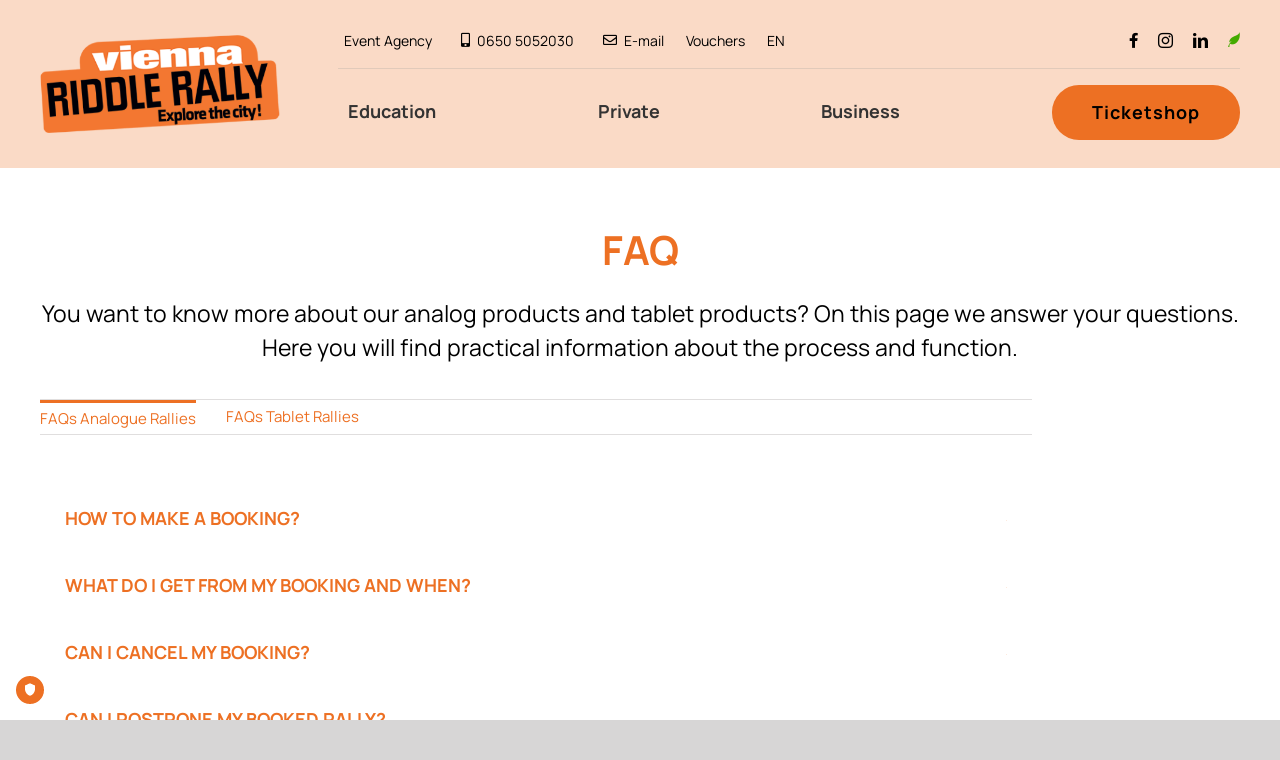

--- FILE ---
content_type: text/html; charset=UTF-8
request_url: https://wiener-raetselrallye.at/en/faq/
body_size: 28574
content:
<!DOCTYPE html>
<html class="avada-html-layout-wide avada-html-header-position-top" lang="en-US" prefix="og: http://ogp.me/ns# fb: http://ogp.me/ns/fb#">
<head>
	<meta http-equiv="X-UA-Compatible" content="IE=edge" />
	<meta http-equiv="Content-Type" content="text/html; charset=utf-8"/>
	<meta name="viewport" content="width=device-width, initial-scale=1" />
							<style type="text/css" id="elegant-google-fonts">
						@font-face{font-family:'Open Sans';font-style:normal;font-display: block;font-weight:regularOpen Sans;src:local('Open Sans'),local('OpenSans'),url() format('truetype');}						</style>
						<meta name='robots' content='index, follow, max-image-preview:large, max-snippet:-1, max-video-preview:-1' />
	<style>img:is([sizes="auto" i], [sizes^="auto," i]) { contain-intrinsic-size: 3000px 1500px }</style>
	
	<!-- This site is optimized with the Yoast SEO plugin v26.3 - https://yoast.com/wordpress/plugins/seo/ -->
	<title>FAQ - Wiener Rätselrallye</title>
	<link rel="canonical" href="https://wiener-raetselrallye.at/en/faq/" />
	<meta property="og:locale" content="en_US" />
	<meta property="og:type" content="article" />
	<meta property="og:title" content="FAQ - Wiener Rätselrallye" />
	<meta property="og:url" content="https://wiener-raetselrallye.at/en/faq/" />
	<meta property="og:site_name" content="Wiener Rätselrallye" />
	<meta property="article:modified_time" content="2022-03-02T10:58:19+00:00" />
	<meta name="twitter:card" content="summary_large_image" />
	<meta name="twitter:label1" content="Est. reading time" />
	<meta name="twitter:data1" content="4 minutes" />
	<script type="application/ld+json" class="yoast-schema-graph">{"@context":"https://schema.org","@graph":[{"@type":"WebPage","@id":"https://wiener-raetselrallye.at/en/faq/","url":"https://wiener-raetselrallye.at/en/faq/","name":"FAQ - Wiener Rätselrallye","isPartOf":{"@id":"https://wiener-raetselrallye.at/en/#website"},"datePublished":"2022-03-02T10:42:55+00:00","dateModified":"2022-03-02T10:58:19+00:00","inLanguage":"en-US","potentialAction":[{"@type":"ReadAction","target":["https://wiener-raetselrallye.at/en/faq/"]}]},{"@type":"WebSite","@id":"https://wiener-raetselrallye.at/en/#website","url":"https://wiener-raetselrallye.at/en/","name":"Wiener Rätselrallye","description":"","potentialAction":[{"@type":"SearchAction","target":{"@type":"EntryPoint","urlTemplate":"https://wiener-raetselrallye.at/en/?s={search_term_string}"},"query-input":{"@type":"PropertyValueSpecification","valueRequired":true,"valueName":"search_term_string"}}],"inLanguage":"en-US"}]}</script>
	<!-- / Yoast SEO plugin. -->


<link rel="alternate" type="application/rss+xml" title="Wiener Rätselrallye &raquo; Feed" href="https://wiener-raetselrallye.at/en/feed/" />
		
		
		
									<meta name="description" content="FAQ 
You want to know more about our analog products and tablet products? On this page we answer your questions. Here you will find practical information about the process and function."/>
				
		<meta property="og:locale" content="en_US"/>
		<meta property="og:type" content="article"/>
		<meta property="og:site_name" content="Wiener Rätselrallye"/>
		<meta property="og:title" content="FAQ - Wiener Rätselrallye"/>
				<meta property="og:description" content="FAQ 
You want to know more about our analog products and tablet products? On this page we answer your questions. Here you will find practical information about the process and function."/>
				<meta property="og:url" content="https://wiener-raetselrallye.at/en/faq/"/>
													<meta property="article:modified_time" content="2022-03-02T10:58:19+01:00"/>
											<meta property="og:image" content="https://wiener-raetselrallye.at/wp-content/uploads/2021/01/Logo_Rallye_20210115_Update.png"/>
		<meta property="og:image:width" content="400"/>
		<meta property="og:image:height" content="176"/>
		<meta property="og:image:type" content="image/png"/>
						<!-- This site uses the Google Analytics by ExactMetrics plugin v8.9.0 - Using Analytics tracking - https://www.exactmetrics.com/ -->
							<script src="//www.googletagmanager.com/gtag/js?id=G-5CV9VJGTM1"  data-cfasync="false" data-wpfc-render="false" type="text/javascript" async></script>
			<script data-cfasync="false" data-wpfc-render="false" type="text/javascript">
				var em_version = '8.9.0';
				var em_track_user = true;
				var em_no_track_reason = '';
								var ExactMetricsDefaultLocations = {"page_location":"https:\/\/wiener-raetselrallye.at\/en\/faq\/"};
								if ( typeof ExactMetricsPrivacyGuardFilter === 'function' ) {
					var ExactMetricsLocations = (typeof ExactMetricsExcludeQuery === 'object') ? ExactMetricsPrivacyGuardFilter( ExactMetricsExcludeQuery ) : ExactMetricsPrivacyGuardFilter( ExactMetricsDefaultLocations );
				} else {
					var ExactMetricsLocations = (typeof ExactMetricsExcludeQuery === 'object') ? ExactMetricsExcludeQuery : ExactMetricsDefaultLocations;
				}

								var disableStrs = [
										'ga-disable-G-5CV9VJGTM1',
									];

				/* Function to detect opted out users */
				function __gtagTrackerIsOptedOut() {
					for (var index = 0; index < disableStrs.length; index++) {
						if (document.cookie.indexOf(disableStrs[index] + '=true') > -1) {
							return true;
						}
					}

					return false;
				}

				/* Disable tracking if the opt-out cookie exists. */
				if (__gtagTrackerIsOptedOut()) {
					for (var index = 0; index < disableStrs.length; index++) {
						window[disableStrs[index]] = true;
					}
				}

				/* Opt-out function */
				function __gtagTrackerOptout() {
					for (var index = 0; index < disableStrs.length; index++) {
						document.cookie = disableStrs[index] + '=true; expires=Thu, 31 Dec 2099 23:59:59 UTC; path=/';
						window[disableStrs[index]] = true;
					}
				}

				if ('undefined' === typeof gaOptout) {
					function gaOptout() {
						__gtagTrackerOptout();
					}
				}
								window.dataLayer = window.dataLayer || [];

				window.ExactMetricsDualTracker = {
					helpers: {},
					trackers: {},
				};
				if (em_track_user) {
					function __gtagDataLayer() {
						dataLayer.push(arguments);
					}

					function __gtagTracker(type, name, parameters) {
						if (!parameters) {
							parameters = {};
						}

						if (parameters.send_to) {
							__gtagDataLayer.apply(null, arguments);
							return;
						}

						if (type === 'event') {
														parameters.send_to = exactmetrics_frontend.v4_id;
							var hookName = name;
							if (typeof parameters['event_category'] !== 'undefined') {
								hookName = parameters['event_category'] + ':' + name;
							}

							if (typeof ExactMetricsDualTracker.trackers[hookName] !== 'undefined') {
								ExactMetricsDualTracker.trackers[hookName](parameters);
							} else {
								__gtagDataLayer('event', name, parameters);
							}
							
						} else {
							__gtagDataLayer.apply(null, arguments);
						}
					}

					__gtagTracker('js', new Date());
					__gtagTracker('set', {
						'developer_id.dNDMyYj': true,
											});
					if ( ExactMetricsLocations.page_location ) {
						__gtagTracker('set', ExactMetricsLocations);
					}
										__gtagTracker('config', 'G-5CV9VJGTM1', {"forceSSL":"true","link_attribution":"true"} );
										window.gtag = __gtagTracker;										(function () {
						/* https://developers.google.com/analytics/devguides/collection/analyticsjs/ */
						/* ga and __gaTracker compatibility shim. */
						var noopfn = function () {
							return null;
						};
						var newtracker = function () {
							return new Tracker();
						};
						var Tracker = function () {
							return null;
						};
						var p = Tracker.prototype;
						p.get = noopfn;
						p.set = noopfn;
						p.send = function () {
							var args = Array.prototype.slice.call(arguments);
							args.unshift('send');
							__gaTracker.apply(null, args);
						};
						var __gaTracker = function () {
							var len = arguments.length;
							if (len === 0) {
								return;
							}
							var f = arguments[len - 1];
							if (typeof f !== 'object' || f === null || typeof f.hitCallback !== 'function') {
								if ('send' === arguments[0]) {
									var hitConverted, hitObject = false, action;
									if ('event' === arguments[1]) {
										if ('undefined' !== typeof arguments[3]) {
											hitObject = {
												'eventAction': arguments[3],
												'eventCategory': arguments[2],
												'eventLabel': arguments[4],
												'value': arguments[5] ? arguments[5] : 1,
											}
										}
									}
									if ('pageview' === arguments[1]) {
										if ('undefined' !== typeof arguments[2]) {
											hitObject = {
												'eventAction': 'page_view',
												'page_path': arguments[2],
											}
										}
									}
									if (typeof arguments[2] === 'object') {
										hitObject = arguments[2];
									}
									if (typeof arguments[5] === 'object') {
										Object.assign(hitObject, arguments[5]);
									}
									if ('undefined' !== typeof arguments[1].hitType) {
										hitObject = arguments[1];
										if ('pageview' === hitObject.hitType) {
											hitObject.eventAction = 'page_view';
										}
									}
									if (hitObject) {
										action = 'timing' === arguments[1].hitType ? 'timing_complete' : hitObject.eventAction;
										hitConverted = mapArgs(hitObject);
										__gtagTracker('event', action, hitConverted);
									}
								}
								return;
							}

							function mapArgs(args) {
								var arg, hit = {};
								var gaMap = {
									'eventCategory': 'event_category',
									'eventAction': 'event_action',
									'eventLabel': 'event_label',
									'eventValue': 'event_value',
									'nonInteraction': 'non_interaction',
									'timingCategory': 'event_category',
									'timingVar': 'name',
									'timingValue': 'value',
									'timingLabel': 'event_label',
									'page': 'page_path',
									'location': 'page_location',
									'title': 'page_title',
									'referrer' : 'page_referrer',
								};
								for (arg in args) {
																		if (!(!args.hasOwnProperty(arg) || !gaMap.hasOwnProperty(arg))) {
										hit[gaMap[arg]] = args[arg];
									} else {
										hit[arg] = args[arg];
									}
								}
								return hit;
							}

							try {
								f.hitCallback();
							} catch (ex) {
							}
						};
						__gaTracker.create = newtracker;
						__gaTracker.getByName = newtracker;
						__gaTracker.getAll = function () {
							return [];
						};
						__gaTracker.remove = noopfn;
						__gaTracker.loaded = true;
						window['__gaTracker'] = __gaTracker;
					})();
									} else {
										console.log("");
					(function () {
						function __gtagTracker() {
							return null;
						}

						window['__gtagTracker'] = __gtagTracker;
						window['gtag'] = __gtagTracker;
					})();
									}
			</script>
			
							<!-- / Google Analytics by ExactMetrics -->
		<script type="text/javascript">
/* <![CDATA[ */
window._wpemojiSettings = {"baseUrl":"https:\/\/s.w.org\/images\/core\/emoji\/16.0.1\/72x72\/","ext":".png","svgUrl":"https:\/\/s.w.org\/images\/core\/emoji\/16.0.1\/svg\/","svgExt":".svg","source":{"concatemoji":"https:\/\/wiener-raetselrallye.at\/wp-includes\/js\/wp-emoji-release.min.js?ver=6.8.3"}};
/*! This file is auto-generated */
!function(s,n){var o,i,e;function c(e){try{var t={supportTests:e,timestamp:(new Date).valueOf()};sessionStorage.setItem(o,JSON.stringify(t))}catch(e){}}function p(e,t,n){e.clearRect(0,0,e.canvas.width,e.canvas.height),e.fillText(t,0,0);var t=new Uint32Array(e.getImageData(0,0,e.canvas.width,e.canvas.height).data),a=(e.clearRect(0,0,e.canvas.width,e.canvas.height),e.fillText(n,0,0),new Uint32Array(e.getImageData(0,0,e.canvas.width,e.canvas.height).data));return t.every(function(e,t){return e===a[t]})}function u(e,t){e.clearRect(0,0,e.canvas.width,e.canvas.height),e.fillText(t,0,0);for(var n=e.getImageData(16,16,1,1),a=0;a<n.data.length;a++)if(0!==n.data[a])return!1;return!0}function f(e,t,n,a){switch(t){case"flag":return n(e,"\ud83c\udff3\ufe0f\u200d\u26a7\ufe0f","\ud83c\udff3\ufe0f\u200b\u26a7\ufe0f")?!1:!n(e,"\ud83c\udde8\ud83c\uddf6","\ud83c\udde8\u200b\ud83c\uddf6")&&!n(e,"\ud83c\udff4\udb40\udc67\udb40\udc62\udb40\udc65\udb40\udc6e\udb40\udc67\udb40\udc7f","\ud83c\udff4\u200b\udb40\udc67\u200b\udb40\udc62\u200b\udb40\udc65\u200b\udb40\udc6e\u200b\udb40\udc67\u200b\udb40\udc7f");case"emoji":return!a(e,"\ud83e\udedf")}return!1}function g(e,t,n,a){var r="undefined"!=typeof WorkerGlobalScope&&self instanceof WorkerGlobalScope?new OffscreenCanvas(300,150):s.createElement("canvas"),o=r.getContext("2d",{willReadFrequently:!0}),i=(o.textBaseline="top",o.font="600 32px Arial",{});return e.forEach(function(e){i[e]=t(o,e,n,a)}),i}function t(e){var t=s.createElement("script");t.src=e,t.defer=!0,s.head.appendChild(t)}"undefined"!=typeof Promise&&(o="wpEmojiSettingsSupports",i=["flag","emoji"],n.supports={everything:!0,everythingExceptFlag:!0},e=new Promise(function(e){s.addEventListener("DOMContentLoaded",e,{once:!0})}),new Promise(function(t){var n=function(){try{var e=JSON.parse(sessionStorage.getItem(o));if("object"==typeof e&&"number"==typeof e.timestamp&&(new Date).valueOf()<e.timestamp+604800&&"object"==typeof e.supportTests)return e.supportTests}catch(e){}return null}();if(!n){if("undefined"!=typeof Worker&&"undefined"!=typeof OffscreenCanvas&&"undefined"!=typeof URL&&URL.createObjectURL&&"undefined"!=typeof Blob)try{var e="postMessage("+g.toString()+"("+[JSON.stringify(i),f.toString(),p.toString(),u.toString()].join(",")+"));",a=new Blob([e],{type:"text/javascript"}),r=new Worker(URL.createObjectURL(a),{name:"wpTestEmojiSupports"});return void(r.onmessage=function(e){c(n=e.data),r.terminate(),t(n)})}catch(e){}c(n=g(i,f,p,u))}t(n)}).then(function(e){for(var t in e)n.supports[t]=e[t],n.supports.everything=n.supports.everything&&n.supports[t],"flag"!==t&&(n.supports.everythingExceptFlag=n.supports.everythingExceptFlag&&n.supports[t]);n.supports.everythingExceptFlag=n.supports.everythingExceptFlag&&!n.supports.flag,n.DOMReady=!1,n.readyCallback=function(){n.DOMReady=!0}}).then(function(){return e}).then(function(){var e;n.supports.everything||(n.readyCallback(),(e=n.source||{}).concatemoji?t(e.concatemoji):e.wpemoji&&e.twemoji&&(t(e.twemoji),t(e.wpemoji)))}))}((window,document),window._wpemojiSettings);
/* ]]> */
</script>
<link rel='stylesheet' id='infi-elegant-elements-css' href='https://wiener-raetselrallye.at/wp-content/plugins/elegant-elements-fusion-builder/assets/css/min/elegant-elements.min.css?ver=3.6.7' type='text/css' media='all' />
<link rel='stylesheet' id='infi-elegant-animations-css' href='https://wiener-raetselrallye.at/wp-content/plugins/elegant-elements-fusion-builder/assets/css/min/infi-css-animations.min.css?ver=3.6.7' type='text/css' media='all' />
<style id='wp-emoji-styles-inline-css' type='text/css'>

	img.wp-smiley, img.emoji {
		display: inline !important;
		border: none !important;
		box-shadow: none !important;
		height: 1em !important;
		width: 1em !important;
		margin: 0 0.07em !important;
		vertical-align: -0.1em !important;
		background: none !important;
		padding: 0 !important;
	}
</style>
<link rel='stylesheet' id='wpml-menu-item-0-css' href='https://wiener-raetselrallye.at/wp-content/plugins/sitepress-multilingual-cms/templates/language-switchers/menu-item/style.min.css?ver=1' type='text/css' media='all' />
<link rel='stylesheet' id='brb-public-main-css-css' href='https://wiener-raetselrallye.at/wp-content/plugins/business-reviews-bundle/assets/css/public-main.css?ver=1.9.117' type='text/css' media='all' />
<link rel='stylesheet' id='fusion-dynamic-css-css' href='https://wiener-raetselrallye.at/wp-content/uploads/fusion-styles/2ab1774ff7187ab71827b4b2aeb83fe3.min.css?ver=3.13.3' type='text/css' media='all' />
<script type="text/javascript" src="https://wiener-raetselrallye.at/wp-content/plugins/google-analytics-dashboard-for-wp/assets/js/frontend-gtag.min.js?ver=8.9.0" id="exactmetrics-frontend-script-js" async="async" data-wp-strategy="async"></script>
<script data-cfasync="false" data-wpfc-render="false" type="text/javascript" id='exactmetrics-frontend-script-js-extra'>/* <![CDATA[ */
var exactmetrics_frontend = {"js_events_tracking":"true","download_extensions":"doc,pdf,ppt,zip,xls,docx,pptx,xlsx","inbound_paths":"[{\"path\":\"\\\/go\\\/\",\"label\":\"affiliate\"},{\"path\":\"\\\/recommend\\\/\",\"label\":\"affiliate\"}]","home_url":"https:\/\/wiener-raetselrallye.at\/en\/","hash_tracking":"false","v4_id":"G-5CV9VJGTM1"};/* ]]> */
</script>
<script type="text/javascript" src="https://wiener-raetselrallye.at/wp-includes/js/jquery/jquery.min.js?ver=3.7.1" id="jquery-core-js"></script>
<script type="text/javascript" src="https://wiener-raetselrallye.at/wp-includes/js/jquery/jquery-migrate.min.js?ver=3.4.1" id="jquery-migrate-js"></script>
<script type="text/javascript" src="//wiener-raetselrallye.at/wp-content/plugins/revslider/sr6/assets/js/rbtools.min.js?ver=6.7.20" id="tp-tools-js"></script>
<script type="text/javascript" src="//wiener-raetselrallye.at/wp-content/plugins/revslider/sr6/assets/js/rs6.min.js?ver=6.7.20" id="revmin-js"></script>
<script type="text/javascript" id="brb-public-main-js-js-extra">
/* <![CDATA[ */
var brb_vars = {"ajaxurl":"https:\/\/wiener-raetselrallye.at\/wp-admin\/admin-ajax.php","gavatar":"https:\/\/wiener-raetselrallye.at\/wp-content\/plugins\/business-reviews-bundle\/assets\/img\/google_avatar.png"};
/* ]]> */
</script>
<script type="text/javascript" defer="defer" src="https://wiener-raetselrallye.at/wp-content/plugins/business-reviews-bundle/assets/js/public-main.js?ver=1.9.117" id="brb-public-main-js-js"></script>
<link rel="https://api.w.org/" href="https://wiener-raetselrallye.at/en/wp-json/" /><link rel="alternate" title="JSON" type="application/json" href="https://wiener-raetselrallye.at/en/wp-json/wp/v2/pages/6627" /><link rel="EditURI" type="application/rsd+xml" title="RSD" href="https://wiener-raetselrallye.at/xmlrpc.php?rsd" />
<meta name="generator" content="WordPress 6.8.3" />
<link rel='shortlink' href='https://wiener-raetselrallye.at/en/?p=6627' />
<link rel="alternate" title="oEmbed (JSON)" type="application/json+oembed" href="https://wiener-raetselrallye.at/en/wp-json/oembed/1.0/embed?url=https%3A%2F%2Fwiener-raetselrallye.at%2Fen%2Ffaq%2F" />
<link rel="alternate" title="oEmbed (XML)" type="text/xml+oembed" href="https://wiener-raetselrallye.at/en/wp-json/oembed/1.0/embed?url=https%3A%2F%2Fwiener-raetselrallye.at%2Fen%2Ffaq%2F&#038;format=xml" />
<meta name="generator" content="WPML ver:4.8.5 stt:1,7;" />
<style type="text/css" id="css-fb-visibility">@media screen and (max-width: 640px){.fusion-no-small-visibility{display:none !important;}body .sm-text-align-center{text-align:center !important;}body .sm-text-align-left{text-align:left !important;}body .sm-text-align-right{text-align:right !important;}body .sm-flex-align-center{justify-content:center !important;}body .sm-flex-align-flex-start{justify-content:flex-start !important;}body .sm-flex-align-flex-end{justify-content:flex-end !important;}body .sm-mx-auto{margin-left:auto !important;margin-right:auto !important;}body .sm-ml-auto{margin-left:auto !important;}body .sm-mr-auto{margin-right:auto !important;}body .fusion-absolute-position-small{position:absolute;top:auto;width:100%;}.awb-sticky.awb-sticky-small{ position: sticky; top: var(--awb-sticky-offset,0); }}@media screen and (min-width: 641px) and (max-width: 1024px){.fusion-no-medium-visibility{display:none !important;}body .md-text-align-center{text-align:center !important;}body .md-text-align-left{text-align:left !important;}body .md-text-align-right{text-align:right !important;}body .md-flex-align-center{justify-content:center !important;}body .md-flex-align-flex-start{justify-content:flex-start !important;}body .md-flex-align-flex-end{justify-content:flex-end !important;}body .md-mx-auto{margin-left:auto !important;margin-right:auto !important;}body .md-ml-auto{margin-left:auto !important;}body .md-mr-auto{margin-right:auto !important;}body .fusion-absolute-position-medium{position:absolute;top:auto;width:100%;}.awb-sticky.awb-sticky-medium{ position: sticky; top: var(--awb-sticky-offset,0); }}@media screen and (min-width: 1025px){.fusion-no-large-visibility{display:none !important;}body .lg-text-align-center{text-align:center !important;}body .lg-text-align-left{text-align:left !important;}body .lg-text-align-right{text-align:right !important;}body .lg-flex-align-center{justify-content:center !important;}body .lg-flex-align-flex-start{justify-content:flex-start !important;}body .lg-flex-align-flex-end{justify-content:flex-end !important;}body .lg-mx-auto{margin-left:auto !important;margin-right:auto !important;}body .lg-ml-auto{margin-left:auto !important;}body .lg-mr-auto{margin-right:auto !important;}body .fusion-absolute-position-large{position:absolute;top:auto;width:100%;}.awb-sticky.awb-sticky-large{ position: sticky; top: var(--awb-sticky-offset,0); }}</style><meta name="generator" content="Powered by Slider Revolution 6.7.20 - responsive, Mobile-Friendly Slider Plugin for WordPress with comfortable drag and drop interface." />
<link rel="icon" href="https://wiener-raetselrallye.at/wp-content/uploads/2021/01/Favicon-66x66.png" sizes="32x32" />
<link rel="icon" href="https://wiener-raetselrallye.at/wp-content/uploads/2021/01/Favicon.png" sizes="192x192" />
<link rel="apple-touch-icon" href="https://wiener-raetselrallye.at/wp-content/uploads/2021/01/Favicon.png" />
<meta name="msapplication-TileImage" content="https://wiener-raetselrallye.at/wp-content/uploads/2021/01/Favicon.png" />
<script>function setREVStartSize(e){
			//window.requestAnimationFrame(function() {
				window.RSIW = window.RSIW===undefined ? window.innerWidth : window.RSIW;
				window.RSIH = window.RSIH===undefined ? window.innerHeight : window.RSIH;
				try {
					var pw = document.getElementById(e.c).parentNode.offsetWidth,
						newh;
					pw = pw===0 || isNaN(pw) || (e.l=="fullwidth" || e.layout=="fullwidth") ? window.RSIW : pw;
					e.tabw = e.tabw===undefined ? 0 : parseInt(e.tabw);
					e.thumbw = e.thumbw===undefined ? 0 : parseInt(e.thumbw);
					e.tabh = e.tabh===undefined ? 0 : parseInt(e.tabh);
					e.thumbh = e.thumbh===undefined ? 0 : parseInt(e.thumbh);
					e.tabhide = e.tabhide===undefined ? 0 : parseInt(e.tabhide);
					e.thumbhide = e.thumbhide===undefined ? 0 : parseInt(e.thumbhide);
					e.mh = e.mh===undefined || e.mh=="" || e.mh==="auto" ? 0 : parseInt(e.mh,0);
					if(e.layout==="fullscreen" || e.l==="fullscreen")
						newh = Math.max(e.mh,window.RSIH);
					else{
						e.gw = Array.isArray(e.gw) ? e.gw : [e.gw];
						for (var i in e.rl) if (e.gw[i]===undefined || e.gw[i]===0) e.gw[i] = e.gw[i-1];
						e.gh = e.el===undefined || e.el==="" || (Array.isArray(e.el) && e.el.length==0)? e.gh : e.el;
						e.gh = Array.isArray(e.gh) ? e.gh : [e.gh];
						for (var i in e.rl) if (e.gh[i]===undefined || e.gh[i]===0) e.gh[i] = e.gh[i-1];
											
						var nl = new Array(e.rl.length),
							ix = 0,
							sl;
						e.tabw = e.tabhide>=pw ? 0 : e.tabw;
						e.thumbw = e.thumbhide>=pw ? 0 : e.thumbw;
						e.tabh = e.tabhide>=pw ? 0 : e.tabh;
						e.thumbh = e.thumbhide>=pw ? 0 : e.thumbh;
						for (var i in e.rl) nl[i] = e.rl[i]<window.RSIW ? 0 : e.rl[i];
						sl = nl[0];
						for (var i in nl) if (sl>nl[i] && nl[i]>0) { sl = nl[i]; ix=i;}
						var m = pw>(e.gw[ix]+e.tabw+e.thumbw) ? 1 : (pw-(e.tabw+e.thumbw)) / (e.gw[ix]);
						newh =  (e.gh[ix] * m) + (e.tabh + e.thumbh);
					}
					var el = document.getElementById(e.c);
					if (el!==null && el) el.style.height = newh+"px";
					el = document.getElementById(e.c+"_wrapper");
					if (el!==null && el) {
						el.style.height = newh+"px";
						el.style.display = "block";
					}
				} catch(e){
					console.log("Failure at Presize of Slider:" + e)
				}
			//});
		  };</script>
		<script type="text/javascript">
			var doc = document.documentElement;
			doc.setAttribute( 'data-useragent', navigator.userAgent );
		</script>
		<style type="text/css" id="fusion-builder-template-header-css">.icon-esgBlatt:before {
    color: #44aa00 !important;
}</style><!-- TRUENDO Privacy Center -->    <script id="truendoAutoBlock" type="text/javascript" src="https://cdn.priv.center/pc/truendo_cmp.pid.js" data-siteid="eb2ab3de-0b64-48ee-9660-9dead6ce74c8"></script><!-- End TRUENDO Privacy Center -->
	<!-- Global site tag (gtag.js) - Google Analytics -->
<script async src="https://www.googletagmanager.com/gtag/js?id=G-EEBBB7GKM2"></script>
<script>
  window.dataLayer = window.dataLayer || [];
  function gtag(){dataLayer.push(arguments);}
  gtag('js', new Date());

  gtag('config', 'G-EEBBB7GKM2');
</script></head>

<body class="wp-singular page-template-default page page-id-6627 wp-theme-Avada wp-child-theme-Avada-Child-Theme fusion-image-hovers fusion-pagination-sizing fusion-button_type-flat fusion-button_span-no fusion-button_gradient-linear avada-image-rollover-circle-yes avada-image-rollover-yes avada-image-rollover-direction-left fusion-body ltr fusion-sticky-header no-mobile-slidingbar fusion-sub-menu-slide mobile-logo-pos-left layout-wide-mode avada-has-boxed-modal-shadow- layout-scroll-offset-full avada-has-zero-margin-offset-top fusion-top-header menu-text-align-center mobile-menu-design-modern fusion-show-pagination-text fusion-header-layout-v1 avada-responsive avada-footer-fx-none avada-menu-highlight-style-textcolor fusion-search-form-classic fusion-main-menu-search-overlay fusion-avatar-square avada-blog-layout-large avada-blog-archive-layout-large avada-header-shadow-no avada-menu-icon-position-left avada-has-mainmenu-dropdown-divider avada-has-breadcrumb-mobile-hidden avada-has-titlebar-hide avada-header-border-color-full-transparent avada-has-pagination-width_height avada-flyout-menu-direction-fade avada-ec-views-v1" data-awb-post-id="6627">
		<a class="skip-link screen-reader-text" href="#content">Skip to content</a>

	<div id="boxed-wrapper">
		
		<div id="wrapper" class="fusion-wrapper">
			<div id="home" style="position:relative;top:-1px;"></div>
												<div class="fusion-tb-header"><div class="fusion-fullwidth fullwidth-box fusion-builder-row-1 fusion-flex-container gradient-container-1 nonhundred-percent-fullwidth non-hundred-percent-height-scrolling fusion-no-small-visibility fusion-no-medium-visibility fusion-sticky-container" style="--awb-border-radius-top-left:0px;--awb-border-radius-top-right:0px;--awb-border-radius-bottom-right:0px;--awb-border-radius-bottom-left:0px;--awb-padding-top:0px;--awb-padding-bottom:0px;--awb-background-color:#fadac6;--awb-sticky-background-color:#fadac6 !important;--awb-flex-wrap:wrap;" data-transition-offset="90" data-scroll-offset="620" data-sticky-large-visibility="1" ><div class="fusion-builder-row fusion-row fusion-flex-align-items-center fusion-flex-justify-content-space-between fusion-flex-content-wrap" style="max-width:1248px;margin-left: calc(-4% / 2 );margin-right: calc(-4% / 2 );"><div class="fusion-layout-column fusion_builder_column fusion-builder-column-0 fusion_builder_column_1_4 1_4 fusion-flex-column fusion-flex-align-self-stretch" style="--awb-bg-size:cover;--awb-width-large:25%;--awb-margin-top-large:12px;--awb-spacing-right-large:7.68%;--awb-margin-bottom-large:12px;--awb-spacing-left-large:7.68%;--awb-width-medium:25%;--awb-order-medium:0;--awb-spacing-right-medium:7.68%;--awb-spacing-left-medium:7.68%;--awb-width-small:100%;--awb-order-small:0;--awb-spacing-right-small:1.92%;--awb-spacing-left-small:1.92%;"><div class="fusion-column-wrapper fusion-column-has-shadow fusion-flex-justify-content-center fusion-content-layout-column"><div class="fusion-image-element " style="--awb-sticky-max-width:220px;--awb-max-width:240px;--awb-caption-title-font-family:var(--h2_typography-font-family);--awb-caption-title-font-weight:var(--h2_typography-font-weight);--awb-caption-title-font-style:var(--h2_typography-font-style);--awb-caption-title-size:var(--h2_typography-font-size);--awb-caption-title-transform:var(--h2_typography-text-transform);--awb-caption-title-line-height:var(--h2_typography-line-height);--awb-caption-title-letter-spacing:var(--h2_typography-letter-spacing);"><span class=" fusion-imageframe imageframe-none imageframe-1 hover-type-none"><a class="fusion-no-lightbox" href="https://wiener-raetselrallye.at/en/" target="_self" aria-label="Logo_Rallye_20210115_UpdateEN"><img fetchpriority="high" decoding="async" width="417" height="171" src="https://wiener-raetselrallye.at/wp-content/uploads/2021/11/Logo_WienerRaetselrallye_EN-1.png" data-orig-src="https://wiener-raetselrallye.at/wp-content/uploads/2021/11/Logo_WienerRaetselrallye_EN-1.png" alt class="lazyload img-responsive wp-image-4400" srcset="data:image/svg+xml,%3Csvg%20xmlns%3D%27http%3A%2F%2Fwww.w3.org%2F2000%2Fsvg%27%20width%3D%27417%27%20height%3D%27171%27%20viewBox%3D%270%200%20417%20171%27%3E%3Crect%20width%3D%27417%27%20height%3D%27171%27%20fill-opacity%3D%220%22%2F%3E%3C%2Fsvg%3E" data-srcset="https://wiener-raetselrallye.at/wp-content/uploads/2021/11/Logo_WienerRaetselrallye_EN-1-200x82.png 200w, https://wiener-raetselrallye.at/wp-content/uploads/2021/11/Logo_WienerRaetselrallye_EN-1-400x164.png 400w, https://wiener-raetselrallye.at/wp-content/uploads/2021/11/Logo_WienerRaetselrallye_EN-1.png 417w" data-sizes="auto" data-orig-sizes="(max-width: 1024px) 100vw, (max-width: 640px) 100vw, 400px" /></a></span></div></div></div><div class="fusion-layout-column fusion_builder_column fusion-builder-column-1 fusion_builder_column_3_4 3_4 fusion-flex-column" style="--awb-bg-size:cover;--awb-width-large:75%;--awb-margin-top-large:12px;--awb-spacing-right-large:2.56%;--awb-margin-bottom-large:12px;--awb-spacing-left-large:10px;--awb-width-medium:75%;--awb-order-medium:0;--awb-spacing-right-medium:2.56%;--awb-spacing-left-medium:0%;--awb-width-small:100%;--awb-order-small:0;--awb-spacing-right-small:1.92%;--awb-spacing-left-small:1.92%;"><div class="fusion-column-wrapper fusion-column-has-shadow fusion-flex-justify-content-center fusion-content-layout-column"><div class="fusion-builder-row fusion-builder-row-inner fusion-row fusion-flex-align-items-center fusion-flex-justify-content-space-between fusion-flex-content-wrap" style="width:104% !important;max-width:104% !important;margin-left: calc(-4% / 2 );margin-right: calc(-4% / 2 );"><div class="fusion-layout-column fusion_builder_column_inner fusion-builder-nested-column-0 fusion_builder_column_inner_4_5 4_5 fusion-flex-column fusion-display-normal-only" style="--awb-bg-size:cover;--awb-border-color:rgba(2,58,81,0.1);--awb-border-bottom:1px;--awb-border-style:solid;--awb-width-large:80%;--awb-margin-top-large:0px;--awb-spacing-right-large:0%;--awb-margin-bottom-large:0px;--awb-spacing-left-large:2.4%;--awb-width-medium:100%;--awb-order-medium:0;--awb-spacing-right-medium:1.92%;--awb-spacing-left-medium:1.92%;--awb-width-small:100%;--awb-order-small:0;--awb-spacing-right-small:1.92%;--awb-spacing-left-small:1.92%;"><div class="fusion-column-wrapper fusion-column-has-shadow fusion-flex-justify-content-center fusion-content-layout-column"><nav class="awb-menu awb-menu_row awb-menu_em-hover mobile-mode-collapse-to-button awb-menu_icons-left awb-menu_dc-yes mobile-trigger-fullwidth-off awb-menu_mobile-toggle awb-menu_indent-center mobile-size-column-absolute loading mega-menu-loading collapse-enabled awb-menu_dropdown awb-menu_expand-right awb-menu_transition-slide_up" style="--awb-font-size:14px;--awb-text-transform:none;--awb-min-height:56px;--awb-border-radius-top-left:6px;--awb-border-radius-top-right:6px;--awb-border-radius-bottom-right:6px;--awb-border-radius-bottom-left:6px;--awb-gap:6px;--awb-align-items:center;--awb-items-padding-top:6px;--awb-items-padding-right:10px;--awb-items-padding-bottom:6px;--awb-items-padding-left:6px;--awb-border-color:#ed7023;--awb-color:#000000;--awb-active-color:#ed7023;--awb-active-bg:#ffffff;--awb-submenu-color:#023a51;--awb-submenu-sep-color:rgba(226,226,226,0);--awb-submenu-border-radius-top-right:6px;--awb-submenu-border-radius-bottom-right:6px;--awb-submenu-border-radius-bottom-left:6px;--awb-submenu-active-bg:#ffffff;--awb-submenu-active-color:var(--awb-color5);--awb-submenu-space:12px;--awb-submenu-text-transform:uppercase;--awb-submenu-max-width:140px;--awb-icons-size:14;--awb-icons-color:#000000;--awb-icons-hover-color:#ed7023;--awb-main-justify-content:flex-start;--awb-mobile-nav-button-align-hor:flex-end;--awb-mobile-color:#023a51;--awb-mobile-nav-items-height:60;--awb-mobile-active-bg:#f9fafb;--awb-mobile-active-color:#2cbc63;--awb-mobile-trigger-font-size:16px;--awb-mobile-trigger-color:#ffffff;--awb-mobile-trigger-background-color:#023a51;--awb-mobile-font-size:14px;--awb-mobile-sep-color:rgba(255,255,255,0);--awb-mobile-justify:center;--awb-mobile-caret-left:auto;--awb-mobile-caret-right:0;--awb-box-shadow:0px 12px 26px -12px rgba(2,58,81,0.36);;--awb-fusion-font-family-typography:&quot;Monrope-Regular&quot;;--awb-fusion-font-style-typography:normal;--awb-fusion-font-weight-typography:400;--awb-fusion-font-family-submenu-typography:&quot;Manrope&quot;;--awb-fusion-font-style-submenu-typography:normal;--awb-fusion-font-weight-submenu-typography:600;--awb-fusion-font-family-mobile-typography:&quot;Manrope&quot;;--awb-fusion-font-style-mobile-typography:normal;--awb-fusion-font-weight-mobile-typography:600;" aria-label="Top1" data-breakpoint="640" data-count="0" data-transition-type="fade" data-transition-time="300" data-expand="right" id="menu-spacing"><button type="button" class="awb-menu__m-toggle awb-menu__m-toggle_no-text" aria-expanded="false" aria-controls="menu-top1"><span class="awb-menu__m-toggle-inner"><span class="collapsed-nav-text"><span class="screen-reader-text">Toggle Navigation</span></span><span class="awb-menu__m-collapse-icon awb-menu__m-collapse-icon_no-text"><span class="awb-menu__m-collapse-icon-open awb-menu__m-collapse-icon-open_no-text fa-bars fas"></span><span class="awb-menu__m-collapse-icon-close awb-menu__m-collapse-icon-close_no-text fa-times fas"></span></span></span></button><ul id="menu-top1en" class="fusion-menu awb-menu__main-ul awb-menu__main-ul_row"><li  id="menu-item-2812"  class="menu-item menu-item-type-custom menu-item-object-custom menu-item-2812 awb-menu__li awb-menu__main-li awb-menu__main-li_regular"  data-item-id="2812"><span class="awb-menu__main-background-default awb-menu__main-background-default_fade"></span><span class="awb-menu__main-background-active awb-menu__main-background-active_fade"></span><a  href="https://himbeere.at" class="awb-menu__main-a awb-menu__main-a_regular"><span class="menu-text">Event Agency</span></a></li><li  id="menu-item-2814"  class="menu-item menu-item-type-custom menu-item-object-custom menu-item-2814 awb-menu__li awb-menu__main-li awb-menu__main-li_regular"  data-item-id="2814"><span class="awb-menu__main-background-default awb-menu__main-background-default_fade"></span><span class="awb-menu__main-background-active awb-menu__main-background-active_fade"></span><a  href="tel:+436505052030" class="awb-menu__main-a awb-menu__main-a_regular fusion-flex-link"><span class="awb-menu__i awb-menu__i_main fusion-megamenu-icon"><i class="glyphicon fa-mobile-alt fas" aria-hidden="true"></i></span><span class="menu-text">0650 5052030</span></a></li><li  id="menu-item-2816"  class="menu-item menu-item-type-custom menu-item-object-custom menu-item-2816 awb-menu__li awb-menu__main-li awb-menu__main-li_regular"  data-item-id="2816"><span class="awb-menu__main-background-default awb-menu__main-background-default_fade"></span><span class="awb-menu__main-background-active awb-menu__main-background-active_fade"></span><a  href="mailto:info@wiener-raetselrallye.at" class="awb-menu__main-a awb-menu__main-a_regular fusion-flex-link"><span class="awb-menu__i awb-menu__i_main fusion-megamenu-icon"><i class="glyphicon fa-envelope far" aria-hidden="true"></i></span><span class="menu-text">E-mail</span></a></li><li  id="menu-item-11743"  class="menu-item menu-item-type-custom menu-item-object-custom menu-item-11743 awb-menu__li awb-menu__main-li awb-menu__main-li_regular"  data-item-id="11743"><span class="awb-menu__main-background-default awb-menu__main-background-default_fade"></span><span class="awb-menu__main-background-active awb-menu__main-background-active_fade"></span><a  href="https://wiener-raetselrallye.at/ticketshop-en/?re-product-id=175129" class="awb-menu__main-a awb-menu__main-a_regular"><span class="menu-text">Vouchers</span></a></li><li  id="menu-item-wpml-ls-4-en"  class="menu-item wpml-ls-slot-4 wpml-ls-item wpml-ls-item-en wpml-ls-current-language wpml-ls-menu-item wpml-ls-first-item wpml-ls-last-item menu-item-type-wpml_ls_menu_item menu-item-object-wpml_ls_menu_item menu-item-wpml-ls-4-en awb-menu__li awb-menu__main-li awb-menu__main-li_regular"  data-classes="menu-item" data-item-id="wpml-ls-4-en"><span class="awb-menu__main-background-default awb-menu__main-background-default_fade"></span><span class="awb-menu__main-background-active awb-menu__main-background-active_fade"></span><a  href="https://wiener-raetselrallye.at/en/faq/" class="awb-menu__main-a awb-menu__main-a_regular wpml-ls-link" role="menuitem"><span class="menu-text"><span class="wpml-ls-display">EN</span></span></a></li></ul></nav></div></div><div class="fusion-layout-column fusion_builder_column_inner fusion-builder-nested-column-1 fusion_builder_column_inner_1_5 1_5 fusion-flex-column fusion-display-normal-only" style="--awb-padding-top:20px;--awb-padding-bottom:20px;--awb-bg-size:cover;--awb-border-color:rgba(2,58,81,0.1);--awb-border-bottom:1px;--awb-border-style:solid;--awb-width-large:20%;--awb-margin-top-large:0px;--awb-spacing-right-large:9.6%;--awb-margin-bottom-large:0px;--awb-spacing-left-large:0%;--awb-width-medium:100%;--awb-order-medium:0;--awb-spacing-right-medium:1.92%;--awb-spacing-left-medium:1.92%;--awb-width-small:100%;--awb-order-small:0;--awb-spacing-right-small:1.92%;--awb-spacing-left-small:1.92%;"><div class="fusion-column-wrapper fusion-column-has-shadow fusion-flex-justify-content-center fusion-content-layout-column"><div class="fusion-social-links fusion-social-links-1" style="--awb-margin-top:0px;--awb-margin-right:0px;--awb-margin-bottom:0px;--awb-margin-left:0px;--awb-alignment:right;--awb-box-border-top:0px;--awb-box-border-right:0px;--awb-box-border-bottom:0px;--awb-box-border-left:0px;--awb-icon-colors-hover:rgba(190,189,189,0.8);--awb-box-colors-hover:rgba(232,232,232,0.8);--awb-box-border-color:var(--awb-color3);--awb-box-border-color-hover:var(--awb-color4);"><div class="fusion-social-networks color-type-custom"><div class="fusion-social-networks-wrapper"><a class="fusion-social-network-icon fusion-tooltip fusion-facebook fa-facebook-f fab" style="color:#000000;font-size:15px;" title="Facebook" aria-label="facebook" target="_blank" rel="noopener noreferrer" href="https://www.facebook.com/WienerRaetselrallye/"></a><a class="fusion-social-network-icon fusion-tooltip fusion-instagram awb-icon-instagram" style="color:#000000;font-size:15px;" title="Instagram" aria-label="instagram" target="_blank" rel="noopener noreferrer" href="https://www.instagram.com/wiener_raetselrallye/?hl=de"></a><a class="fusion-social-network-icon fusion-tooltip fusion-linkedin awb-icon-linkedin" style="color:#000000;font-size:15px;" title="LinkedIn" aria-label="linkedin" target="_blank" rel="noopener noreferrer" href="https://www.linkedin.com/in/mario-stoiber-884499139/detail/recent-activity/shares/"></a><a class="fusion-social-network-icon fusion-tooltip fusion-ESG icon-esgBlatt" style="color:#000000;font-size:15px;" title="ESG" aria-label="ESG" target="_blank" rel="noopener noreferrer" href="https://himbeere.at/en/esg/"></a></div></div></div></div></div><div class="fusion-layout-column fusion_builder_column_inner fusion-builder-nested-column-2 fusion_builder_column_inner_1_1 1_1 fusion-flex-column" style="--awb-bg-size:cover;--awb-width-large:100%;--awb-margin-top-large:0px;--awb-spacing-right-large:1.92%;--awb-margin-bottom-large:0px;--awb-spacing-left-large:1.92%;--awb-width-medium:25%;--awb-order-medium:0;--awb-spacing-right-medium:7.68%;--awb-spacing-left-medium:7.68%;--awb-width-small:100%;--awb-order-small:0;--awb-spacing-right-small:1.92%;--awb-spacing-left-small:1.92%;"><div class="fusion-column-wrapper fusion-column-has-shadow fusion-flex-justify-content-center fusion-content-layout-column"><nav class="awb-menu awb-menu_row awb-menu_em-hover mobile-mode-collapse-to-button awb-menu_icons-left awb-menu_dc-yes mobile-trigger-fullwidth-off awb-menu_mobile-toggle awb-menu_indent-center mobile-size-column-absolute loading mega-menu-loading collapse-enabled awb-menu_dropdown awb-menu_expand-right awb-menu_transition-slide_up" style="--awb-font-size:18px;--awb-margin-top:16px;--awb-margin-bottom:16px;--awb-text-transform:none;--awb-min-height:48px;--awb-gap:6px;--awb-justify-content:space-between;--awb-items-padding-right:10px;--awb-items-padding-bottom:2px;--awb-items-padding-left:10px;--awb-color:#333333;--awb-active-color:#ed7023;--awb-active-border-color:#ed7023;--awb-submenu-color:#023a51;--awb-submenu-sep-color:rgba(249,250,251,0);--awb-submenu-border-radius-top-right:8px;--awb-submenu-border-radius-bottom-right:8px;--awb-submenu-border-radius-bottom-left:8px;--awb-submenu-active-bg:#ffffff;--awb-submenu-active-color:#2cbc63;--awb-submenu-space:10px;--awb-submenu-font-size:16px;--awb-submenu-text-transform:none;--awb-submenu-max-width:208px;--awb-icons-color:#333333;--awb-icons-hover-color:#ed7023;--awb-main-justify-content:flex-start;--awb-mobile-nav-button-align-hor:flex-end;--awb-mobile-color:#023a51;--awb-mobile-nav-items-height:72;--awb-mobile-active-bg:#ffffff;--awb-mobile-active-color:#2cbc63;--awb-mobile-trigger-color:#023a51;--awb-mobile-trigger-background-color:#e0ecf0;--awb-mobile-sep-color:#ffffff;--awb-mobile-justify:center;--awb-mobile-caret-left:auto;--awb-mobile-caret-right:0;--awb-box-shadow:0px 20px 32px -12px rgba(2,58,81,0.2);;--awb-fusion-font-family-typography:&quot;Monrope-Bold&quot;;--awb-fusion-font-style-typography:normal;--awb-fusion-font-weight-typography:400;--awb-fusion-font-family-submenu-typography:inherit;--awb-fusion-font-style-submenu-typography:normal;--awb-fusion-font-weight-submenu-typography:400;--awb-fusion-font-family-mobile-typography:inherit;--awb-fusion-font-style-mobile-typography:normal;--awb-fusion-font-weight-mobile-typography:400;" aria-label="Hauptmenü Desktop" data-breakpoint="1024" data-count="1" data-transition-type="fade" data-transition-time="300" data-expand="right"><button type="button" class="awb-menu__m-toggle" aria-expanded="false" aria-controls="menu-hauptmenue-desktop"><span class="awb-menu__m-toggle-inner"><span class="collapsed-nav-text">Menu</span><span class="awb-menu__m-collapse-icon"><span class="awb-menu__m-collapse-icon-open fa-bars fas"></span><span class="awb-menu__m-collapse-icon-close fa-times fas"></span></span></span></button><ul id="menu-main" class="fusion-menu awb-menu__main-ul awb-menu__main-ul_row"><li  id="menu-item-3536"  class="menu-item menu-item-type-post_type menu-item-object-page menu-item-3536 awb-menu__li awb-menu__main-li awb-menu__main-li_regular"  data-item-id="3536"><span class="awb-menu__main-background-default awb-menu__main-background-default_fade"></span><span class="awb-menu__main-background-active awb-menu__main-background-active_fade"></span><a  href="https://wiener-raetselrallye.at/en/school-rallies/" class="awb-menu__main-a awb-menu__main-a_regular"><span class="menu-text">Education</span></a></li><li  id="menu-item-3552"  class="menu-item menu-item-type-post_type menu-item-object-page menu-item-3552 awb-menu__li awb-menu__main-li awb-menu__main-li_regular"  data-item-id="3552"><span class="awb-menu__main-background-default awb-menu__main-background-default_fade"></span><span class="awb-menu__main-background-active awb-menu__main-background-active_fade"></span><a  href="https://wiener-raetselrallye.at/en/rallies-adults/" class="awb-menu__main-a awb-menu__main-a_regular"><span class="menu-text">Private</span></a></li><li  id="menu-item-3570"  class="menu-item menu-item-type-post_type menu-item-object-page menu-item-3570 awb-menu__li awb-menu__main-li awb-menu__main-li_regular"  data-item-id="3570"><span class="awb-menu__main-background-default awb-menu__main-background-default_fade"></span><span class="awb-menu__main-background-active awb-menu__main-background-active_fade"></span><a  href="https://wiener-raetselrallye.at/en/business-rallies/" class="awb-menu__main-a awb-menu__main-a_regular"><span class="menu-text">Business</span></a></li><li  id="menu-item-3590"  class="menu-item menu-item-type-custom menu-item-object-custom menu-item-3590 awb-menu__li awb-menu__main-li awb-menu__li_button"  data-item-id="3590"><a  href="https://wiener-raetselrallye.at/ticketshop-en/" class="awb-menu__main-a awb-menu__main-a_button"><span class="menu-text fusion-button button-default button-xlarge">Ticketshop</span></a></li></ul></nav></div></div></div></div></div></div></div><div class="fusion-fullwidth fullwidth-box fusion-builder-row-2 fusion-flex-container gradient-container-2 nonhundred-percent-fullwidth non-hundred-percent-height-scrolling fusion-no-large-visibility fusion-sticky-container" style="--awb-border-radius-top-left:0px;--awb-border-radius-top-right:0px;--awb-border-radius-bottom-right:0px;--awb-border-radius-bottom-left:0px;--awb-padding-top:0px;--awb-padding-bottom:0px;--awb-padding-bottom-medium:18px;--awb-padding-right-small:16px;--awb-padding-bottom-small:10px;--awb-background-color:#fadac6;--awb-sticky-background-color:#fadac6 !important;--awb-flex-wrap:wrap;" data-transition-offset="0" data-scroll-offset="770" data-sticky-small-visibility="1" data-sticky-medium-visibility="1" data-sticky-large-visibility="1" ><div class="fusion-builder-row fusion-row fusion-flex-align-items-center fusion-flex-content-wrap" style="max-width:1248px;margin-left: calc(-4% / 2 );margin-right: calc(-4% / 2 );"><div class="fusion-layout-column fusion_builder_column fusion-builder-column-2 fusion_builder_column_1_1 1_1 fusion-flex-column" style="--awb-padding-right:0px;--awb-padding-left:0px;--awb-bg-size:cover;--awb-width-large:100%;--awb-margin-top-large:0px;--awb-spacing-right-large:1.92%;--awb-margin-bottom-large:10px;--awb-spacing-left-large:1.92%;--awb-width-medium:100%;--awb-order-medium:0;--awb-spacing-right-medium:1.92%;--awb-spacing-left-medium:1.92%;--awb-width-small:100%;--awb-order-small:0;--awb-spacing-right-small:1.92%;--awb-spacing-left-small:0%;"><div class="fusion-column-wrapper fusion-column-has-shadow fusion-flex-justify-content-flex-start fusion-content-layout-column"><nav class="awb-menu awb-menu_row awb-menu_em-hover mobile-mode-collapse-to-button awb-menu_icons-left awb-menu_dc-yes mobile-trigger-fullwidth-off awb-menu_mobile-toggle awb-menu_indent-center mobile-size-full-absolute loading mega-menu-loading awb-menu_desktop awb-menu_dropdown awb-menu_expand-right awb-menu_transition-fade fusion-display-normal-only fusion-no-large-visibility" style="--awb-font-size:13px;--awb-text-transform:none;--awb-border-radius-top-left:5px;--awb-border-radius-top-right:5px;--awb-border-radius-bottom-right:5px;--awb-border-radius-bottom-left:5px;--awb-gap:10px;--awb-align-items:center;--awb-justify-content:center;--awb-active-color:#ed7023;--awb-active-bg:#ffffff;--awb-submenu-text-transform:none;--awb-icons-size:14;--awb-icons-hover-color:#ed7023;--awb-main-justify-content:flex-start;--awb-mobile-nav-button-align-hor:center;--awb-mobile-nav-items-height:55;--awb-mobile-font-size:15px;--awb-mobile-justify:center;--awb-mobile-caret-left:auto;--awb-mobile-caret-right:0;--awb-fusion-font-family-typography:inherit;--awb-fusion-font-style-typography:normal;--awb-fusion-font-weight-typography:400;--awb-fusion-font-family-submenu-typography:inherit;--awb-fusion-font-style-submenu-typography:normal;--awb-fusion-font-weight-submenu-typography:400;--awb-fusion-font-family-mobile-typography:inherit;--awb-fusion-font-style-mobile-typography:normal;--awb-fusion-font-weight-mobile-typography:400;" aria-label="Top1" data-breakpoint="0" data-count="2" data-transition-type="fade" data-transition-time="300" data-expand="right"><ul id="menu-top1en-1" class="fusion-menu awb-menu__main-ul awb-menu__main-ul_row"><li   class="menu-item menu-item-type-custom menu-item-object-custom menu-item-2812 awb-menu__li awb-menu__main-li awb-menu__main-li_regular"  data-item-id="2812"><span class="awb-menu__main-background-default awb-menu__main-background-default_fade"></span><span class="awb-menu__main-background-active awb-menu__main-background-active_fade"></span><a  href="https://himbeere.at" class="awb-menu__main-a awb-menu__main-a_regular"><span class="menu-text">Event Agency</span></a></li><li   class="menu-item menu-item-type-custom menu-item-object-custom menu-item-2814 awb-menu__li awb-menu__main-li awb-menu__main-li_regular"  data-item-id="2814"><span class="awb-menu__main-background-default awb-menu__main-background-default_fade"></span><span class="awb-menu__main-background-active awb-menu__main-background-active_fade"></span><a  href="tel:+436505052030" class="awb-menu__main-a awb-menu__main-a_regular fusion-flex-link"><span class="awb-menu__i awb-menu__i_main fusion-megamenu-icon"><i class="glyphicon fa-mobile-alt fas" aria-hidden="true"></i></span><span class="menu-text">0650 5052030</span></a></li><li   class="menu-item menu-item-type-custom menu-item-object-custom menu-item-2816 awb-menu__li awb-menu__main-li awb-menu__main-li_regular"  data-item-id="2816"><span class="awb-menu__main-background-default awb-menu__main-background-default_fade"></span><span class="awb-menu__main-background-active awb-menu__main-background-active_fade"></span><a  href="mailto:info@wiener-raetselrallye.at" class="awb-menu__main-a awb-menu__main-a_regular fusion-flex-link"><span class="awb-menu__i awb-menu__i_main fusion-megamenu-icon"><i class="glyphicon fa-envelope far" aria-hidden="true"></i></span><span class="menu-text">E-mail</span></a></li><li   class="menu-item menu-item-type-custom menu-item-object-custom menu-item-11743 awb-menu__li awb-menu__main-li awb-menu__main-li_regular"  data-item-id="11743"><span class="awb-menu__main-background-default awb-menu__main-background-default_fade"></span><span class="awb-menu__main-background-active awb-menu__main-background-active_fade"></span><a  href="https://wiener-raetselrallye.at/ticketshop-en/?re-product-id=175129" class="awb-menu__main-a awb-menu__main-a_regular"><span class="menu-text">Vouchers</span></a></li><li   class="menu-item wpml-ls-slot-4 wpml-ls-item wpml-ls-item-en wpml-ls-current-language wpml-ls-menu-item wpml-ls-first-item wpml-ls-last-item menu-item-type-wpml_ls_menu_item menu-item-object-wpml_ls_menu_item menu-item-wpml-ls-4-en awb-menu__li awb-menu__main-li awb-menu__main-li_regular"  data-classes="menu-item" data-item-id="wpml-ls-4-en"><span class="awb-menu__main-background-default awb-menu__main-background-default_fade"></span><span class="awb-menu__main-background-active awb-menu__main-background-active_fade"></span><a  href="https://wiener-raetselrallye.at/en/faq/" class="awb-menu__main-a awb-menu__main-a_regular wpml-ls-link" role="menuitem"><span class="menu-text"><span class="wpml-ls-display">EN</span></span></a></li></ul></nav></div></div><div class="fusion-layout-column fusion_builder_column fusion-builder-column-3 fusion_builder_column_1_3 1_3 fusion-flex-column" style="--awb-bg-color:rgba(250,218,198,0);--awb-bg-color-hover:rgba(250,218,198,0);--awb-bg-size:cover;--awb-width-large:33.333333333333%;--awb-margin-top-large:0px;--awb-spacing-right-large:5.76%;--awb-margin-bottom-large:0px;--awb-spacing-left-large:5.76%;--awb-width-medium:20%;--awb-order-medium:0;--awb-spacing-right-medium:9.6%;--awb-spacing-left-medium:9.6%;--awb-width-small:66.666666666667%;--awb-order-small:0;--awb-spacing-right-small:2.88%;--awb-spacing-left-small:2.88%;"><div class="fusion-column-wrapper fusion-column-has-shadow fusion-flex-justify-content-flex-start fusion-content-layout-column"><div class="fusion-image-element " style="--awb-sticky-max-width:180px;--awb-max-width:250px;--awb-caption-title-font-family:var(--h2_typography-font-family);--awb-caption-title-font-weight:var(--h2_typography-font-weight);--awb-caption-title-font-style:var(--h2_typography-font-style);--awb-caption-title-size:var(--h2_typography-font-size);--awb-caption-title-transform:var(--h2_typography-text-transform);--awb-caption-title-line-height:var(--h2_typography-line-height);--awb-caption-title-letter-spacing:var(--h2_typography-letter-spacing);"><span class=" fusion-imageframe imageframe-none imageframe-2 hover-type-none"><a class="fusion-no-lightbox" href="https://wiener-raetselrallye.at/en/" target="_self" aria-label="Logo_Rallye_20210115_UpdateEN"><img fetchpriority="high" decoding="async" width="417" height="171" src="https://wiener-raetselrallye.at/wp-content/uploads/2021/11/Logo_WienerRaetselrallye_EN-1.png" data-orig-src="https://wiener-raetselrallye.at/wp-content/uploads/2021/11/Logo_WienerRaetselrallye_EN-1.png" alt class="lazyload img-responsive wp-image-4400" srcset="data:image/svg+xml,%3Csvg%20xmlns%3D%27http%3A%2F%2Fwww.w3.org%2F2000%2Fsvg%27%20width%3D%27417%27%20height%3D%27171%27%20viewBox%3D%270%200%20417%20171%27%3E%3Crect%20width%3D%27417%27%20height%3D%27171%27%20fill-opacity%3D%220%22%2F%3E%3C%2Fsvg%3E" data-srcset="https://wiener-raetselrallye.at/wp-content/uploads/2021/11/Logo_WienerRaetselrallye_EN-1-200x82.png 200w, https://wiener-raetselrallye.at/wp-content/uploads/2021/11/Logo_WienerRaetselrallye_EN-1-400x164.png 400w, https://wiener-raetselrallye.at/wp-content/uploads/2021/11/Logo_WienerRaetselrallye_EN-1.png 417w" data-sizes="auto" data-orig-sizes="(max-width: 1024px) 100vw, (max-width: 640px) 100vw, 400px" /></a></span></div></div></div><div class="fusion-layout-column fusion_builder_column fusion-builder-column-4 fusion_builder_column_1_3 1_3 fusion-flex-column fusion-no-small-visibility fusion-no-medium-visibility" style="--awb-bg-size:cover;--awb-width-large:33.333333333333%;--awb-margin-top-large:0px;--awb-spacing-right-large:5.76%;--awb-margin-bottom-large:0px;--awb-spacing-left-large:5.76%;--awb-width-medium:60%;--awb-order-medium:0;--awb-spacing-right-medium:3.2%;--awb-spacing-left-medium:3.2%;--awb-width-small:100%;--awb-order-small:1;--awb-margin-top-small:0px;--awb-spacing-right-small:1.92%;--awb-spacing-left-small:1.92%;"><div class="fusion-column-wrapper fusion-column-has-shadow fusion-flex-justify-content-flex-start fusion-content-layout-column"><nav class="awb-menu awb-menu_row awb-menu_em-hover mobile-mode-collapse-to-button awb-menu_icons-left awb-menu_dc-yes mobile-trigger-fullwidth-off awb-menu_mobile-toggle awb-menu_indent-left mobile-size-full-absolute loading mega-menu-loading collapse-enabled awb-menu_dropdown awb-menu_expand-right awb-menu_transition-fade" style="--awb-text-transform:none;--awb-min-height:56px;--awb-border-radius-top-left:6px;--awb-border-radius-top-right:6px;--awb-border-radius-bottom-right:6px;--awb-border-radius-bottom-left:6px;--awb-gap:6px;--awb-align-items:center;--awb-justify-content:center;--awb-items-padding-top:6px;--awb-items-padding-right:10px;--awb-items-padding-bottom:6px;--awb-items-padding-left:10px;--awb-border-color:#2cbc63;--awb-color:#023a51;--awb-active-color:#023a51;--awb-active-bg:rgba(44,188,99,0.08);--awb-submenu-space:12px;--awb-submenu-text-transform:none;--awb-icons-size:17;--awb-icons-color:#023a51;--awb-main-justify-content:flex-start;--awb-mobile-bg:#fadac6;--awb-mobile-active-bg:#fadac6;--awb-mobile-justify:flex-start;--awb-mobile-caret-left:auto;--awb-mobile-caret-right:0;--awb-fusion-font-family-typography:&quot;Monrope-Medium&quot;;--awb-fusion-font-style-typography:normal;--awb-fusion-font-weight-typography:400;--awb-fusion-font-family-submenu-typography:inherit;--awb-fusion-font-style-submenu-typography:normal;--awb-fusion-font-weight-submenu-typography:400;--awb-fusion-font-family-mobile-typography:inherit;--awb-fusion-font-style-mobile-typography:normal;--awb-fusion-font-weight-mobile-typography:400;" aria-label="Hauptmenü Desktop" data-breakpoint="1024" data-count="3" data-transition-type="fade" data-transition-time="300" data-expand="right"><button type="button" class="awb-menu__m-toggle awb-menu__m-toggle_no-text" aria-expanded="false" aria-controls="menu-hauptmenue-desktop"><span class="awb-menu__m-toggle-inner"><span class="collapsed-nav-text"><span class="screen-reader-text">Toggle Navigation</span></span><span class="awb-menu__m-collapse-icon awb-menu__m-collapse-icon_no-text"><span class="awb-menu__m-collapse-icon-open awb-menu__m-collapse-icon-open_no-text fa-bars fas"></span><span class="awb-menu__m-collapse-icon-close awb-menu__m-collapse-icon-close_no-text fa-times fas"></span></span></span></button><ul id="menu-main-1" class="fusion-menu awb-menu__main-ul awb-menu__main-ul_row"><li   class="menu-item menu-item-type-post_type menu-item-object-page menu-item-3536 awb-menu__li awb-menu__main-li awb-menu__main-li_regular"  data-item-id="3536"><span class="awb-menu__main-background-default awb-menu__main-background-default_fade"></span><span class="awb-menu__main-background-active awb-menu__main-background-active_fade"></span><a  href="https://wiener-raetselrallye.at/en/school-rallies/" class="awb-menu__main-a awb-menu__main-a_regular"><span class="menu-text">Education</span></a></li><li   class="menu-item menu-item-type-post_type menu-item-object-page menu-item-3552 awb-menu__li awb-menu__main-li awb-menu__main-li_regular"  data-item-id="3552"><span class="awb-menu__main-background-default awb-menu__main-background-default_fade"></span><span class="awb-menu__main-background-active awb-menu__main-background-active_fade"></span><a  href="https://wiener-raetselrallye.at/en/rallies-adults/" class="awb-menu__main-a awb-menu__main-a_regular"><span class="menu-text">Private</span></a></li><li   class="menu-item menu-item-type-post_type menu-item-object-page menu-item-3570 awb-menu__li awb-menu__main-li awb-menu__main-li_regular"  data-item-id="3570"><span class="awb-menu__main-background-default awb-menu__main-background-default_fade"></span><span class="awb-menu__main-background-active awb-menu__main-background-active_fade"></span><a  href="https://wiener-raetselrallye.at/en/business-rallies/" class="awb-menu__main-a awb-menu__main-a_regular"><span class="menu-text">Business</span></a></li><li   class="menu-item menu-item-type-custom menu-item-object-custom menu-item-3590 awb-menu__li awb-menu__main-li awb-menu__li_button"  data-item-id="3590"><a  href="https://wiener-raetselrallye.at/ticketshop-en/" class="awb-menu__main-a awb-menu__main-a_button"><span class="menu-text fusion-button button-default button-xlarge">Ticketshop</span></a></li></ul></nav></div></div><div class="fusion-layout-column fusion_builder_column fusion-builder-column-5 fusion_builder_column_1_3 1_3 fusion-flex-column" style="--awb-bg-color:rgba(250,218,198,0);--awb-bg-color-hover:rgba(250,218,198,0);--awb-bg-size:cover;--awb-width-large:33.333333333333%;--awb-margin-top-large:0px;--awb-spacing-right-large:5.76%;--awb-margin-bottom-large:0px;--awb-spacing-left-large:5.76%;--awb-width-medium:80%;--awb-order-medium:0;--awb-spacing-right-medium:2.4%;--awb-spacing-left-medium:2.4%;--awb-width-small:33.333333333333%;--awb-order-small:0;--awb-spacing-right-small:5.76%;--awb-spacing-left-small:5.76%;"><div class="fusion-column-wrapper fusion-column-has-shadow fusion-flex-justify-content-flex-start fusion-content-layout-column"><nav class="awb-menu awb-menu_column awb-menu_em-hover mobile-mode-collapse-to-button awb-menu_icons-left awb-menu_dc-yes mobile-trigger-fullwidth-off awb-menu_mobile-toggle awb-menu_indent-center mobile-size-full-absolute loading mega-menu-loading collapse-enabled awb-menu_dropdown awb-menu_expand-right awb-menu_transition-fade" style="--awb-font-size:18px;--awb-transition-time:450;--awb-text-transform:none;--awb-justify-content:flex-end;--awb-items-padding-right:10px;--awb-items-padding-left:10px;--awb-color:#023a51;--awb-active-color:#023a51;--awb-active-border-top:2px;--awb-active-border-bottom:2px;--awb-active-border-color:#2cbc63;--awb-submenu-color:#023a51;--awb-submenu-sep-color:rgba(255,255,255,0);--awb-submenu-items-padding-top:16px;--awb-submenu-items-padding-bottom:16px;--awb-submenu-border-radius-top-right:8px;--awb-submenu-border-radius-bottom-right:8px;--awb-submenu-border-radius-bottom-left:8px;--awb-submenu-active-bg:#ffffff;--awb-submenu-active-color:#ed7023;--awb-submenu-font-size:16px;--awb-submenu-text-transform:none;--awb-icons-color:#023a51;--awb-icons-hover-color:#2cbc63;--awb-main-justify-content:flex-start;--awb-mobile-nav-button-align-hor:flex-end;--awb-mobile-bg:#fadac6;--awb-mobile-color:#000000;--awb-mobile-nav-items-height:45;--awb-mobile-active-bg:#f9e4d6;--awb-mobile-active-color:#ed7023;--awb-mobile-trigger-font-size:23px;--awb-mobile-trigger-color:#000000;--awb-mobile-trigger-background-color:rgba(250,218,198,0);--awb-mobile-nav-trigger-bottom-margin:35px;--awb-mobile-font-size:18px;--awb-mobile-sep-color:#ffffff;--awb-mobile-justify:center;--awb-mobile-caret-left:auto;--awb-mobile-caret-right:0;--awb-box-shadow:0px 20px 32px -12px rgba(2,58,81,0.2);;--awb-fusion-font-family-typography:&quot;Manrope-Medium&quot;;--awb-fusion-font-style-typography:normal;--awb-fusion-font-weight-typography:600;--awb-fusion-font-family-submenu-typography:&quot;Manrope&quot;;--awb-fusion-font-style-submenu-typography:normal;--awb-fusion-font-weight-submenu-typography:600;--awb-fusion-font-family-mobile-typography:&quot;Manrope&quot;;--awb-fusion-font-style-mobile-typography:normal;--awb-fusion-font-weight-mobile-typography:600;" aria-label="Hauptmenü Desktop" data-breakpoint="1024" data-count="4" data-transition-type="center" data-transition-time="450" data-expand="right"><button type="button" class="awb-menu__m-toggle awb-menu__m-toggle_no-text" aria-expanded="false" aria-controls="menu-hauptmenue-desktop"><span class="awb-menu__m-toggle-inner"><span class="collapsed-nav-text"><span class="screen-reader-text">Toggle Navigation</span></span><span class="awb-menu__m-collapse-icon awb-menu__m-collapse-icon_no-text"><span class="awb-menu__m-collapse-icon-open awb-menu__m-collapse-icon-open_no-text fa-align-right fas"></span><span class="awb-menu__m-collapse-icon-close awb-menu__m-collapse-icon-close_no-text fa-times-circle far"></span></span></span></button><ul id="menu-main-2" class="fusion-menu awb-menu__main-ul awb-menu__main-ul_column"><li   class="menu-item menu-item-type-post_type menu-item-object-page menu-item-3536 awb-menu__li awb-menu__main-li awb-menu__main-li_regular"  data-item-id="3536"><span class="awb-menu__main-background-default awb-menu__main-background-default_center"></span><span class="awb-menu__main-background-active awb-menu__main-background-active_center"></span><a  href="https://wiener-raetselrallye.at/en/school-rallies/" class="awb-menu__main-a awb-menu__main-a_regular"><span class="menu-text">Education</span></a></li><li   class="menu-item menu-item-type-post_type menu-item-object-page menu-item-3552 awb-menu__li awb-menu__main-li awb-menu__main-li_regular"  data-item-id="3552"><span class="awb-menu__main-background-default awb-menu__main-background-default_center"></span><span class="awb-menu__main-background-active awb-menu__main-background-active_center"></span><a  href="https://wiener-raetselrallye.at/en/rallies-adults/" class="awb-menu__main-a awb-menu__main-a_regular"><span class="menu-text">Private</span></a></li><li   class="menu-item menu-item-type-post_type menu-item-object-page menu-item-3570 awb-menu__li awb-menu__main-li awb-menu__main-li_regular"  data-item-id="3570"><span class="awb-menu__main-background-default awb-menu__main-background-default_center"></span><span class="awb-menu__main-background-active awb-menu__main-background-active_center"></span><a  href="https://wiener-raetselrallye.at/en/business-rallies/" class="awb-menu__main-a awb-menu__main-a_regular"><span class="menu-text">Business</span></a></li><li   class="menu-item menu-item-type-custom menu-item-object-custom menu-item-3590 awb-menu__li awb-menu__main-li awb-menu__li_button"  data-item-id="3590"><a  href="https://wiener-raetselrallye.at/ticketshop-en/" class="awb-menu__main-a awb-menu__main-a_button"><span class="menu-text fusion-button button-default button-xlarge">Ticketshop</span></a></li></ul></nav></div></div></div></div>
</div>		<div id="sliders-container" class="fusion-slider-visibility">
					</div>
											
			
						<main id="main" class="clearfix ">
				<div class="fusion-row" style="">
<section id="content" style="width: 100%;">
					<div id="post-6627" class="post-6627 page type-page status-publish hentry">
			<span class="entry-title rich-snippet-hidden">FAQ</span>
			
			<div class="post-content">
				<div class="fusion-fullwidth fullwidth-box fusion-builder-row-3 fusion-flex-container gradient-container-3 nonhundred-percent-fullwidth non-hundred-percent-height-scrolling" style="--awb-border-radius-top-left:0px;--awb-border-radius-top-right:0px;--awb-border-radius-bottom-right:0px;--awb-border-radius-bottom-left:0px;--awb-flex-wrap:wrap;" ><div class="fusion-builder-row fusion-row fusion-flex-align-items-flex-start fusion-flex-content-wrap" style="max-width:1248px;margin-left: calc(-4% / 2 );margin-right: calc(-4% / 2 );"><div class="fusion-layout-column fusion_builder_column fusion-builder-column-6 fusion_builder_column_1_1 1_1 fusion-flex-column" style="--awb-bg-size:cover;--awb-width-large:100%;--awb-margin-top-large:0px;--awb-spacing-right-large:1.92%;--awb-margin-bottom-large:0px;--awb-spacing-left-large:1.92%;--awb-width-medium:100%;--awb-order-medium:0;--awb-spacing-right-medium:1.92%;--awb-spacing-left-medium:1.92%;--awb-width-small:100%;--awb-order-small:0;--awb-spacing-right-small:1.92%;--awb-spacing-left-small:1.92%;"><div class="fusion-column-wrapper fusion-column-has-shadow fusion-flex-justify-content-flex-start fusion-content-layout-column"><div class="fusion-title title fusion-title-1 fusion-sep-none fusion-title-text fusion-title-size-one"><h1 class="fusion-title-heading title-heading-left fusion-responsive-typography-calculated" style="margin:0;--fontSize:40;line-height:1.3;"><p style="text-align: center;">FAQ</p></h1></div><div class="fusion-text fusion-text-1" style="--awb-font-size:23px;--awb-text-transform:none;"><p style="text-align: center;">You want to know more about our analog products and tablet products? On this page we answer your questions. Here you will find practical information about the process and function.</p>
</div></div></div></div></div><div class="fusion-fullwidth fullwidth-box fusion-builder-row-4 fusion-flex-container gradient-container-4 nonhundred-percent-fullwidth non-hundred-percent-height-scrolling" style="--awb-border-radius-top-left:0px;--awb-border-radius-top-right:0px;--awb-border-radius-bottom-right:0px;--awb-border-radius-bottom-left:0px;--awb-flex-wrap:wrap;" ><div class="fusion-builder-row fusion-row fusion-flex-align-items-flex-start fusion-flex-content-wrap" style="max-width:1248px;margin-left: calc(-4% / 2 );margin-right: calc(-4% / 2 );"><div class="fusion-layout-column fusion_builder_column fusion-builder-column-7 fusion_builder_column_5_6 5_6 fusion-flex-column" style="--awb-bg-size:cover;--awb-width-large:83.333333333333%;--awb-margin-top-large:0px;--awb-spacing-right-large:2.304%;--awb-margin-bottom-large:0px;--awb-spacing-left-large:2.304%;--awb-width-medium:100%;--awb-order-medium:0;--awb-spacing-right-medium:1.92%;--awb-spacing-left-medium:1.92%;--awb-width-small:100%;--awb-order-small:0;--awb-spacing-right-small:1.92%;--awb-spacing-left-small:1.92%;"><div class="fusion-column-wrapper fusion-column-has-shadow fusion-flex-justify-content-flex-start fusion-content-layout-column"><style type="text/css">#accordian-1 .fusion-panel:hover,#accordian-1 .fusion-panel.hover{ background-color: #f9f9f9 } #accordian-1 .fusion-panel { border-color:#cccccc; border-width:0px; background-color:#ffffff; }.fusion-accordian #accordian-1 .panel-title a .fa-fusion-box:before{ font-size: 1px;width: 1px;}.fusion-accordian #accordian-1 .panel-title a .fa-fusion-box{ color: #ed7023;}.fusion-accordian #accordian-1.fusion-toggle-icon-right .fusion-toggle-heading{ margin-right: 19px;}.fusion-accordian  #accordian-1 .panel-title a{font-size:18px;font-family:"Monrope-Bold";font-style:normal;font-weight:700;}.fusion-accordian  #accordian-1 .panel-title a:not(:hover){}.fusion-accordian  #accordian-1 .toggle-content{font-family:"Monrope-Regular";font-style:normal;font-weight:regular;}.fusion-accordian #accordian-1 .panel-title a:hover,.fusion-accordian #accordian-1 .panel-title a.hover { color: #ed7023;}.fusion-faq-shortcode .fusion-accordian #accordian-1 .fusion-toggle-boxed-mode:hover .panel-title a { color: #ed7023;}.fusion-accordian #accordian-1.fusion-toggle-icon-unboxed .panel-title a:hover .fa-fusion-box,.fusion-accordian #accordian-1.fusion-toggle-icon-unboxed .panel-title a.hover .fa-fusion-box { color: #ed7023; }</style><div class="fusion-faq-shortcode" style=""><ul role="menu" class="fusion-filters clearfix"><li role="presentation" class="fusion-filter fusion-active"><a role="menuitem" data-filter=".faqs-analogue-rallies" href="#">FAQs Analogue Rallies</a></li><li role="presentation" class="fusion-filter fusion-hidden"><a role="menuitem" data-filter=".faqs-tablet-rallies" href="#">FAQs Tablet Rallies</a></li></ul><div class="fusion-faqs-wrapper"><div class="accordian fusion-accordian"><div class="panel-group  fusion-toggle-icon-right fusion-toggle-icon-unboxed" id="accordian-1"><div class="fusion-panel fusion-toggle-no-divider fusion-toggle-boxed-mode panel-default fusion-faq-post fusion-faq-post-6459 faqs-analogue-rallies faqs-tablet-rallies general general-1 "><span class="entry-title rich-snippet-hidden">HOW TO MAKE A BOOKING?</span><div class="panel-heading"><h4 id="faq_1-6459" class="panel-title toggle"><a data-toggle="collapse" class="collapsed" data-parent="#accordian-1" data-target="#collapse-1-6459" href="#collapse-1-6459" aria-expanded="false"><div class="fusion-toggle-icon-wrapper"><div class="fusion-toggle-icon-wrapper-main"><div class="fusion-toggle-icon-wrapper-sub"><i class="fa-fusion-box active-icon awb-icon-minus" aria-hidden="true"></i><i class="fa-fusion-box inactive-icon awb-icon-plus" aria-hidden="true"></i></div></div></div><div class="fusion-toggle-heading">HOW TO MAKE A BOOKING?</div></a></h4></div><div id="collapse-1-6459" aria-labelledby="faq_1-6459" class="panel-collapse collapse"><div class="panel-body toggle-content post-content"><p>You can easily book via our ticket store or with our booking form at the respective product or contact us personally via <a href="mailto:info@wiener-raetselrallye.at">E-Mail</a> or phone.</p>
</div></div></div><div class="fusion-panel fusion-toggle-no-divider fusion-toggle-boxed-mode panel-default fusion-faq-post fusion-faq-post-6465 faqs-tablet-rallies "><span class="entry-title rich-snippet-hidden">WHAT DO I GET FROM MY BOOKING AND WHEN?</span><div class="panel-heading"><h4 id="faq_1-6465" class="panel-title toggle"><a data-toggle="collapse" class="collapsed" data-parent="#accordian-1" data-target="#collapse-1-6465" href="#collapse-1-6465" aria-expanded="false"><div class="fusion-toggle-icon-wrapper"><div class="fusion-toggle-icon-wrapper-main"><div class="fusion-toggle-icon-wrapper-sub"><i class="fa-fusion-box active-icon awb-icon-minus" aria-hidden="true"></i><i class="fa-fusion-box inactive-icon awb-icon-plus" aria-hidden="true"></i></div></div></div><div class="fusion-toggle-heading">WHAT DO I GET FROM MY BOOKING AND WHEN?</div></a></h4></div><div id="collapse-1-6465" aria-labelledby="faq_1-6465" class="panel-collapse collapse"><div class="panel-body toggle-content post-content"><p>On your chosen date you will receive</p>
<ul>
<li>The desired game with about 50 varied stations in the 1st district and just as many tasks and experiences.</li>
<li>Tablets from the Vienna Puzzle Rallye</li>
<li>personal supervision during game explanation + conclusion,</li>
<li>event supervision (only in the section &#8220;EDUCATION&#8221;)</li>
<li>Rally hotline</li>
</ul>
<p>After the rally we will send you a download link. Under this you will find the event statistics, as well as the photos and videos taken by the teams.</p>
<p>For an extra charge we will make personal certificates or even an instant evaluation + award ceremony for you</p>
</div></div></div><div class="fusion-panel fusion-toggle-no-divider fusion-toggle-boxed-mode panel-default fusion-faq-post fusion-faq-post-6660 faqs-analogue-rallies "><span class="entry-title rich-snippet-hidden">WHAT DO I GET FROM MY BOOKING AND WHEN?</span><div class="panel-heading"><h4 id="faq_1-6660" class="panel-title toggle"><a data-toggle="collapse" class="collapsed" data-parent="#accordian-1" data-target="#collapse-1-6660" href="#collapse-1-6660" aria-expanded="false"><div class="fusion-toggle-icon-wrapper"><div class="fusion-toggle-icon-wrapper-main"><div class="fusion-toggle-icon-wrapper-sub"><i class="fa-fusion-box active-icon awb-icon-minus" aria-hidden="true"></i><i class="fa-fusion-box inactive-icon awb-icon-plus" aria-hidden="true"></i></div></div></div><div class="fusion-toggle-heading">WHAT DO I GET FROM MY BOOKING AND WHEN?</div></a></h4></div><div id="collapse-1-6660" aria-labelledby="faq_1-6660" class="panel-collapse collapse"><div class="panel-body toggle-content post-content"><p>On your chosen date you will receive</p>
<ul>
<li>a game with game sheet and city map</li>
<li>personal support during the entire event (from game explanation to conclusion)</li>
<li>Rally hotline</li>
</ul>
<p>After the rally we will send you to your address</p>
<ul>
<li>Evaluation of the rally / group ranking</li>
<li>Personal certificates for all participants</li>
<li>Summary of the puzzle rally with pictures and solutions.</li>
</ul>
<p>For an extra charge we will gladly make an immediate evaluation + award ceremony for you</p>
</div></div></div><div class="fusion-panel fusion-toggle-no-divider fusion-toggle-boxed-mode panel-default fusion-faq-post fusion-faq-post-6480 faqs-analogue-rallies faqs-tablet-rallies "><span class="entry-title rich-snippet-hidden">CAN I CANCEL MY BOOKING?</span><div class="panel-heading"><h4 id="faq_1-6480" class="panel-title toggle"><a data-toggle="collapse" class="collapsed" data-parent="#accordian-1" data-target="#collapse-1-6480" href="#collapse-1-6480" aria-expanded="false"><div class="fusion-toggle-icon-wrapper"><div class="fusion-toggle-icon-wrapper-main"><div class="fusion-toggle-icon-wrapper-sub"><i class="fa-fusion-box active-icon awb-icon-minus" aria-hidden="true"></i><i class="fa-fusion-box inactive-icon awb-icon-plus" aria-hidden="true"></i></div></div></div><div class="fusion-toggle-heading">CAN I CANCEL MY BOOKING?</div></a></h4></div><div id="collapse-1-6480" aria-labelledby="faq_1-6480" class="panel-collapse collapse"><div class="panel-body toggle-content post-content"><p>Cancellation conditions of the Vienna Puzzle Rallye</p>
<p>a) Riddle rallies PRIVATE</p>
<p>For puzzle rallies in the private sector (categories Education, Adults, Fun &amp; Action) the following conditions apply until further notice:</p>
<p>Booking via booking form, e-mail, telephone<br />
Cancellation due to pandemic is also possible at short notice and free of charge.</p>
<p>Otherwise the following cancellation rules apply:</p>
<p>Cancellation up to the 15th day before the puzzle rally is possible informally (e-mail, phone call) and free of charge.<br />
In case of cancellation from the 15th to the 4th day before the puzzle rally, the cancellation fee is 50% of the invoice amount or the total amount stated in the booking confirmation.<br />
In case of cancellation from the 3rd day until the start of the rally, the cancellation fee is 100% of the invoice amount or the total amount stated in the booking confirmation.</p>
<p>All prices for the respective product can always be found in the latest price lists published on <a href="https://wiener-raetselrallye.at/en/.">https://wiener-raetselrallye.at/en/.</a></p>
<p>Booking via Ticketshop</p>
<p>A refund of the invoice amount or parts thereof is not possible when booking via the ticket store. We will gladly issue a voucher for the invoice amount or the date of the rally can be postponed to a later date.</p>
<p>b) Riddle rallies BUSINESS</p>
<p>For all bookings of puzzle rallies in the business area, the following conditions apply until further notice:</p>
<p>From booking until 5 weeks before the event: 25% of the agreed total price or invoice amount.<br />
Cancellation up to 2 weeks before the event: 50 % of the agreed total price or invoice amount.<br />
Cancellation up to 3 days before the event: 75 % of the agreed total price or invoice amount.<br />
Cancellation from the 3rd day until event / no event: 100 % of the agreed total price or invoice amount.</p>
<p>&nbsp;</p>
</div></div></div><div class="fusion-panel fusion-toggle-no-divider fusion-toggle-boxed-mode panel-default fusion-faq-post fusion-faq-post-6492 faqs-analogue-rallies faqs-tablet-rallies "><span class="entry-title rich-snippet-hidden">CAN I POSTPONE MY BOOKED RALLY?</span><div class="panel-heading"><h4 id="faq_1-6492" class="panel-title toggle"><a data-toggle="collapse" class="collapsed" data-parent="#accordian-1" data-target="#collapse-1-6492" href="#collapse-1-6492" aria-expanded="false"><div class="fusion-toggle-icon-wrapper"><div class="fusion-toggle-icon-wrapper-main"><div class="fusion-toggle-icon-wrapper-sub"><i class="fa-fusion-box active-icon awb-icon-minus" aria-hidden="true"></i><i class="fa-fusion-box inactive-icon awb-icon-plus" aria-hidden="true"></i></div></div></div><div class="fusion-toggle-heading">CAN I POSTPONE MY BOOKED RALLY?</div></a></h4></div><div id="collapse-1-6492" aria-labelledby="faq_1-6492" class="panel-collapse collapse"><div class="panel-body toggle-content post-content"><p>The minor change of the start time by max. 1 hour is usually possible even at short notice. A postponement of the rally beyond this is possible free of charge up to one week before the date. After that we charge a rebooking fee of 15% of the invoice amount or the total amount stated in the booking confirmation.</p>
</div></div></div><div class="fusion-panel fusion-toggle-no-divider fusion-toggle-boxed-mode panel-default fusion-faq-post fusion-faq-post-6498 faqs-analogue-rallies faqs-tablet-rallies general-1 "><span class="entry-title rich-snippet-hidden">WHAT DO I NEED?</span><div class="panel-heading"><h4 id="faq_1-6498" class="panel-title toggle"><a data-toggle="collapse" class="collapsed" data-parent="#accordian-1" data-target="#collapse-1-6498" href="#collapse-1-6498" aria-expanded="false"><div class="fusion-toggle-icon-wrapper"><div class="fusion-toggle-icon-wrapper-main"><div class="fusion-toggle-icon-wrapper-sub"><i class="fa-fusion-box active-icon awb-icon-minus" aria-hidden="true"></i><i class="fa-fusion-box inactive-icon awb-icon-plus" aria-hidden="true"></i></div></div></div><div class="fusion-toggle-heading">WHAT DO I NEED?</div></a></h4></div><div id="collapse-1-6498" aria-labelledby="faq_1-6498" class="panel-collapse collapse"><div class="panel-body toggle-content post-content"><p>Everything you need for playing you will get from the Vienna Riddle Rally.</p>
</div></div></div><div class="fusion-panel fusion-toggle-no-divider fusion-toggle-boxed-mode panel-default fusion-faq-post fusion-faq-post-6507 faqs-analogue-rallies "><span class="entry-title rich-snippet-hidden">HOW MANY PARTICIPANTS CAN PLAY AT THE SAME TIME?</span><div class="panel-heading"><h4 id="faq_1-6507" class="panel-title toggle"><a data-toggle="collapse" class="collapsed" data-parent="#accordian-1" data-target="#collapse-1-6507" href="#collapse-1-6507" aria-expanded="false"><div class="fusion-toggle-icon-wrapper"><div class="fusion-toggle-icon-wrapper-main"><div class="fusion-toggle-icon-wrapper-sub"><i class="fa-fusion-box active-icon awb-icon-minus" aria-hidden="true"></i><i class="fa-fusion-box inactive-icon awb-icon-plus" aria-hidden="true"></i></div></div></div><div class="fusion-toggle-heading">HOW MANY PARTICIPANTS CAN PLAY AT THE SAME TIME?</div></a></h4></div><div id="collapse-1-6507" aria-labelledby="faq_1-6507" class="panel-collapse collapse"><div class="panel-body toggle-content post-content"><p>We usually play the analog rallies to about 120 people. The participants are divided into groups. The optimal group size is 4 &#8211; 6 people per team.</p>
<p>The basic price always includes 15 players. This must be paid, but you can also play with fewer people.</p>
<p>If you are only a few participants (couples, family,&#8230;), we recommend our digital Rallyes . With these you can easily play on 1 or 2 of your own devices (tablet, smartphone).</p>
<p>&nbsp;</p>
</div></div></div><div class="fusion-panel fusion-toggle-no-divider fusion-toggle-boxed-mode panel-default fusion-faq-post fusion-faq-post-6675 faqs-tablet-rallies "><span class="entry-title rich-snippet-hidden">HOW MANY PARTICIPANTS CAN PLAY AT THE SAME TIME?</span><div class="panel-heading"><h4 id="faq_1-6675" class="panel-title toggle"><a data-toggle="collapse" class="collapsed" data-parent="#accordian-1" data-target="#collapse-1-6675" href="#collapse-1-6675" aria-expanded="false"><div class="fusion-toggle-icon-wrapper"><div class="fusion-toggle-icon-wrapper-main"><div class="fusion-toggle-icon-wrapper-sub"><i class="fa-fusion-box active-icon awb-icon-minus" aria-hidden="true"></i><i class="fa-fusion-box inactive-icon awb-icon-plus" aria-hidden="true"></i></div></div></div><div class="fusion-toggle-heading">HOW MANY PARTICIPANTS CAN PLAY AT THE SAME TIME?</div></a></h4></div><div id="collapse-1-6675" aria-labelledby="faq_1-6675" class="panel-collapse collapse"><div class="panel-body toggle-content post-content"><p>You have to book at least 3 tablets. These 3 tablets can be played by up to 18 participants. We have a total of tablets for rallies with over 200 people.</p>
</div></div></div><div class="fusion-panel fusion-toggle-no-divider fusion-toggle-boxed-mode panel-default fusion-faq-post fusion-faq-post-6516 faqs-analogue-rallies faqs-tablet-rallies "><span class="entry-title rich-snippet-hidden">WE ARE NOT A GROUP, BUT WE STILL WANT TO PLAY!</span><div class="panel-heading"><h4 id="faq_1-6516" class="panel-title toggle"><a data-toggle="collapse" class="collapsed" data-parent="#accordian-1" data-target="#collapse-1-6516" href="#collapse-1-6516" aria-expanded="false"><div class="fusion-toggle-icon-wrapper"><div class="fusion-toggle-icon-wrapper-main"><div class="fusion-toggle-icon-wrapper-sub"><i class="fa-fusion-box active-icon awb-icon-minus" aria-hidden="true"></i><i class="fa-fusion-box inactive-icon awb-icon-plus" aria-hidden="true"></i></div></div></div><div class="fusion-toggle-heading">WE ARE NOT A GROUP, BUT WE STILL WANT TO PLAY!</div></a></h4></div><div id="collapse-1-6516" aria-labelledby="faq_1-6516" class="panel-collapse collapse"><div class="panel-body toggle-content post-content"><p>If you are only a few participants (couples, family,&#8230;), we recommend a product from <a href="https://interactive-tours.eu/en/">Interactive Tours</a>, a sister brand of the Vienna Riddle Rally.</p>
<p>Go to the homepage of <a href="https://interactive-tours.eu/en/">Interactive Tours</a>, buy the appropriate product and play on your own devices (tablet, smartphone) without any complications.</p>
<p>Go on an interactive and varied journey of discovery completely independently and flexibly &#8211; just like with the Vienna Riddle Rally.</p>
</div></div></div><div class="fusion-panel fusion-toggle-no-divider fusion-toggle-boxed-mode panel-default fusion-faq-post fusion-faq-post-6534 faqs-analogue-rallies faqs-tablet-rallies general general-2 "><span class="entry-title rich-snippet-hidden">IN WHICH LANGUAGES ARE THE RIDDLE RALLIES AVAILABLE?</span><div class="panel-heading"><h4 id="faq_1-6534" class="panel-title toggle"><a data-toggle="collapse" class="collapsed" data-parent="#accordian-1" data-target="#collapse-1-6534" href="#collapse-1-6534" aria-expanded="false"><div class="fusion-toggle-icon-wrapper"><div class="fusion-toggle-icon-wrapper-main"><div class="fusion-toggle-icon-wrapper-sub"><i class="fa-fusion-box active-icon awb-icon-minus" aria-hidden="true"></i><i class="fa-fusion-box inactive-icon awb-icon-plus" aria-hidden="true"></i></div></div></div><div class="fusion-toggle-heading">IN WHICH LANGUAGES ARE THE RIDDLE RALLIES AVAILABLE?</div></a></h4></div><div id="collapse-1-6534" aria-labelledby="faq_1-6534" class="panel-collapse collapse"><div class="panel-body toggle-content post-content"><p>Our rallies are available in English and German.</p>
</div></div></div><div class="fusion-panel fusion-toggle-no-divider fusion-toggle-boxed-mode panel-default fusion-faq-post fusion-faq-post-6693 faqs-tablet-rallies "><span class="entry-title rich-snippet-hidden">FOR WHOM IS THE RALLY MADE?</span><div class="panel-heading"><h4 id="faq_1-6693" class="panel-title toggle"><a data-toggle="collapse" class="collapsed" data-parent="#accordian-1" data-target="#collapse-1-6693" href="#collapse-1-6693" aria-expanded="false"><div class="fusion-toggle-icon-wrapper"><div class="fusion-toggle-icon-wrapper-main"><div class="fusion-toggle-icon-wrapper-sub"><i class="fa-fusion-box active-icon awb-icon-minus" aria-hidden="true"></i><i class="fa-fusion-box inactive-icon awb-icon-plus" aria-hidden="true"></i></div></div></div><div class="fusion-toggle-heading">FOR WHOM IS THE RALLY MADE?</div></a></h4></div><div id="collapse-1-6693" aria-labelledby="faq_1-6693" class="panel-collapse collapse"><div class="panel-body toggle-content post-content"><p>For all who would like to experience Vienna actively and playfully. Best at the age of 10 to 99 years! For Viennese or international guests &#8211; everyone gets the right rally with us.</p>
</div></div></div><div class="fusion-panel fusion-toggle-no-divider fusion-toggle-boxed-mode panel-default fusion-faq-post fusion-faq-post-6522 faqs-analogue-rallies "><span class="entry-title rich-snippet-hidden">WHAT ARE THE RALLY VARIENTS?</span><div class="panel-heading"><h4 id="faq_1-6522" class="panel-title toggle"><a data-toggle="collapse" class="collapsed" data-parent="#accordian-1" data-target="#collapse-1-6522" href="#collapse-1-6522" aria-expanded="false"><div class="fusion-toggle-icon-wrapper"><div class="fusion-toggle-icon-wrapper-main"><div class="fusion-toggle-icon-wrapper-sub"><i class="fa-fusion-box active-icon awb-icon-minus" aria-hidden="true"></i><i class="fa-fusion-box inactive-icon awb-icon-plus" aria-hidden="true"></i></div></div></div><div class="fusion-toggle-heading">WHAT ARE THE RALLY VARIENTS?</div></a></h4></div><div id="collapse-1-6522" aria-labelledby="faq_1-6522" class="panel-collapse collapse"><div class="panel-body toggle-content post-content"><p>We have various rally variants on 2 barrier-free routes through downtown Vienna. A little easier for students, a little more challenging and adapted in difficulty for adults and international guests.</p>
</div></div></div><div class="fusion-panel fusion-toggle-no-divider fusion-toggle-boxed-mode panel-default fusion-faq-post fusion-faq-post-6699 faqs-tablet-rallies "><span class="entry-title rich-snippet-hidden">HOW DOES THE GAME WORK?</span><div class="panel-heading"><h4 id="faq_1-6699" class="panel-title toggle"><a data-toggle="collapse" class="collapsed" data-parent="#accordian-1" data-target="#collapse-1-6699" href="#collapse-1-6699" aria-expanded="false"><div class="fusion-toggle-icon-wrapper"><div class="fusion-toggle-icon-wrapper-main"><div class="fusion-toggle-icon-wrapper-sub"><i class="fa-fusion-box active-icon awb-icon-minus" aria-hidden="true"></i><i class="fa-fusion-box inactive-icon awb-icon-plus" aria-hidden="true"></i></div></div></div><div class="fusion-toggle-heading">HOW DOES THE GAME WORK?</div></a></h4></div><div id="collapse-1-6699" aria-labelledby="faq_1-6699" class="panel-collapse collapse"><div class="panel-body toggle-content post-content"><p>The game is designed in such a way that the teams always have to approach a GPS position in order to be able to open the task.</p>
</div></div></div><div class="fusion-panel fusion-toggle-no-divider fusion-toggle-boxed-mode panel-default fusion-faq-post fusion-faq-post-6528 faqs-analogue-rallies "><span class="entry-title rich-snippet-hidden">WHAT WILL I SEE ON THE RIDDLE RALLY (stations, course)?</span><div class="panel-heading"><h4 id="faq_1-6528" class="panel-title toggle"><a data-toggle="collapse" class="collapsed" data-parent="#accordian-1" data-target="#collapse-1-6528" href="#collapse-1-6528" aria-expanded="false"><div class="fusion-toggle-icon-wrapper"><div class="fusion-toggle-icon-wrapper-main"><div class="fusion-toggle-icon-wrapper-sub"><i class="fa-fusion-box active-icon awb-icon-minus" aria-hidden="true"></i><i class="fa-fusion-box inactive-icon awb-icon-plus" aria-hidden="true"></i></div></div></div><div class="fusion-toggle-heading">WHAT WILL I SEE ON THE RIDDLE RALLY (stations, course)?</div></a></h4></div><div id="collapse-1-6528" aria-labelledby="faq_1-6528" class="panel-collapse collapse"><div class="panel-body toggle-content post-content"><p>For the rallies of the category &#8220;Education&#8221; and &#8220;Vienna Discoverer&#8221; you can choose between two courses:</p>
<p>Course 1 &#8211; Classic Vienna Riddle Rally:<br />
Stephansplatz &#8211; Kärntnerstraße &#8211; Albertina &#8211; Burggarten &#8211; Palmenhaus &#8211; Schweizerhof &#8211; Innere Hofburg &#8211; Heldenplatz &#8211; Volksgarten &#8211; Rathaus &#8211; Burgtheater &#8211; Freyung &#8211; Kohlmarkt &#8211; Michaelerplatz &#8211; Graben &#8211; Stephansplatz.</p>
<p>Course 2 &#8211; The hidden Vienna:<br />
Stephansplatz &#8211; Graben &#8211; Kohlmarkt &#8211; Michaelerplatz &#8211; Herrengasse &#8211; Freyung &#8211; Am Hof &#8211; Schulhof &#8211; Judenplatz &#8211; Hoher Markt &#8211; Ruprechtskirche &#8211; Fleischmarkt &#8211; Lugeck &#8211; Figlmüller-Passage &#8211; Stephansplatz.</p>
<p>Due to weather conditions (heat, rain, thunderstorms, strong winds, winter) we may change the route from course 1 to course 2 at short notice, as it is better protected and somewhat shorter. This will be done at short notice and in the interest of all concerned. We ask for your trust in this matter.</p>
<p>The rallies of the category &#8220;Vienna Connoisseur&#8221; will lead along course 2.</p>
</div></div></div><div class="fusion-panel fusion-toggle-no-divider fusion-toggle-boxed-mode panel-default fusion-faq-post fusion-faq-post-6705 faqs-tablet-rallies "><span class="entry-title rich-snippet-hidden">WHAT TASKS ARE IN THE GAME?</span><div class="panel-heading"><h4 id="faq_1-6705" class="panel-title toggle"><a data-toggle="collapse" class="collapsed" data-parent="#accordian-1" data-target="#collapse-1-6705" href="#collapse-1-6705" aria-expanded="false"><div class="fusion-toggle-icon-wrapper"><div class="fusion-toggle-icon-wrapper-main"><div class="fusion-toggle-icon-wrapper-sub"><i class="fa-fusion-box active-icon awb-icon-minus" aria-hidden="true"></i><i class="fa-fusion-box inactive-icon awb-icon-plus" aria-hidden="true"></i></div></div></div><div class="fusion-toggle-heading">WHAT TASKS ARE IN THE GAME?</div></a></h4></div><div id="collapse-1-6705" aria-labelledby="faq_1-6705" class="panel-collapse collapse"><div class="panel-body toggle-content post-content"><p>There are many different and varied tasks and experiences: Photos and videos, multiple choice, open questions, QR codes, augmented reality, creative tasks,&#8230;</p>
</div></div></div><div class="fusion-panel fusion-toggle-no-divider fusion-toggle-boxed-mode panel-default fusion-faq-post fusion-faq-post-6720 faqs-tablet-rallies "><span class="entry-title rich-snippet-hidden">HOW WILL THE RALLY BE SCORED?</span><div class="panel-heading"><h4 id="faq_1-6720" class="panel-title toggle"><a data-toggle="collapse" class="collapsed" data-parent="#accordian-1" data-target="#collapse-1-6720" href="#collapse-1-6720" aria-expanded="false"><div class="fusion-toggle-icon-wrapper"><div class="fusion-toggle-icon-wrapper-main"><div class="fusion-toggle-icon-wrapper-sub"><i class="fa-fusion-box active-icon awb-icon-minus" aria-hidden="true"></i><i class="fa-fusion-box inactive-icon awb-icon-plus" aria-hidden="true"></i></div></div></div><div class="fusion-toggle-heading">HOW WILL THE RALLY BE SCORED?</div></a></h4></div><div id="collapse-1-6720" aria-labelledby="faq_1-6720" class="panel-collapse collapse"><div class="panel-body toggle-content post-content"><p>The teams score points. The team with the most points wins. You will receive the event statistics as a download link after the rally.</p>
</div></div></div><div class="fusion-panel fusion-toggle-no-divider fusion-toggle-boxed-mode panel-default fusion-faq-post fusion-faq-post-6546 faqs-analogue-rallies general-1 "><span class="entry-title rich-snippet-hidden">FOR WHOM IS THE RALLY MADE?</span><div class="panel-heading"><h4 id="faq_1-6546" class="panel-title toggle"><a data-toggle="collapse" class="collapsed" data-parent="#accordian-1" data-target="#collapse-1-6546" href="#collapse-1-6546" aria-expanded="false"><div class="fusion-toggle-icon-wrapper"><div class="fusion-toggle-icon-wrapper-main"><div class="fusion-toggle-icon-wrapper-sub"><i class="fa-fusion-box active-icon awb-icon-minus" aria-hidden="true"></i><i class="fa-fusion-box inactive-icon awb-icon-plus" aria-hidden="true"></i></div></div></div><div class="fusion-toggle-heading">FOR WHOM IS THE RALLY MADE?</div></a></h4></div><div id="collapse-1-6546" aria-labelledby="faq_1-6546" class="panel-collapse collapse"><div class="panel-body toggle-content post-content"><p>For everyone from 12 to 99 years! Whether Viennese or international guests, everyone gets the right rally with us. Pupils are our biggest target group. Here we recommend the rally because of the guidelines on the duty of supervision from the 7th grade.</p>
</div></div></div><div class="fusion-panel fusion-toggle-no-divider fusion-toggle-boxed-mode panel-default fusion-faq-post fusion-faq-post-6714 faqs-tablet-rallies "><span class="entry-title rich-snippet-hidden">HOW DOES A RALLY WORK?</span><div class="panel-heading"><h4 id="faq_1-6714" class="panel-title toggle"><a data-toggle="collapse" class="collapsed" data-parent="#accordian-1" data-target="#collapse-1-6714" href="#collapse-1-6714" aria-expanded="false"><div class="fusion-toggle-icon-wrapper"><div class="fusion-toggle-icon-wrapper-main"><div class="fusion-toggle-icon-wrapper-sub"><i class="fa-fusion-box active-icon awb-icon-minus" aria-hidden="true"></i><i class="fa-fusion-box inactive-icon awb-icon-plus" aria-hidden="true"></i></div></div></div><div class="fusion-toggle-heading">HOW DOES A RALLY WORK?</div></a></h4></div><div id="collapse-1-6714" aria-labelledby="faq_1-6714" class="panel-collapse collapse"><div class="panel-body toggle-content post-content"><p>Meeting at the agreed starting point (standard: Lugeck), division of the groups, explanation of the devices and rules of the game, start of the tablet rally, end at the starting point.</p>
</div></div></div><div class="fusion-panel fusion-toggle-no-divider fusion-toggle-boxed-mode panel-default fusion-faq-post fusion-faq-post-6540 faqs-analogue-rallies general-1 "><span class="entry-title rich-snippet-hidden">WHAT IS THE SENSE OF THE GAME?</span><div class="panel-heading"><h4 id="faq_1-6540" class="panel-title toggle"><a data-toggle="collapse" class="collapsed" data-parent="#accordian-1" data-target="#collapse-1-6540" href="#collapse-1-6540" aria-expanded="false"><div class="fusion-toggle-icon-wrapper"><div class="fusion-toggle-icon-wrapper-main"><div class="fusion-toggle-icon-wrapper-sub"><i class="fa-fusion-box active-icon awb-icon-minus" aria-hidden="true"></i><i class="fa-fusion-box inactive-icon awb-icon-plus" aria-hidden="true"></i></div></div></div><div class="fusion-toggle-heading">WHAT IS THE SENSE OF THE GAME?</div></a></h4></div><div id="collapse-1-6540" aria-labelledby="faq_1-6540" class="panel-collapse collapse"><div class="panel-body toggle-content post-content"><p>Experience and get to know the city center of Vienna in a playful way! The Vienna Riddle Rally is a great game with valuable historical content and interesting information about Vienna.</p>
</div></div></div><div class="fusion-panel fusion-toggle-no-divider fusion-toggle-boxed-mode panel-default fusion-faq-post fusion-faq-post-6552 faqs-analogue-rallies "><span class="entry-title rich-snippet-hidden">WHAT GAME COMPONENTS DOES THE RALLY ACTUALLY CONSIST OF?</span><div class="panel-heading"><h4 id="faq_1-6552" class="panel-title toggle"><a data-toggle="collapse" class="collapsed" data-parent="#accordian-1" data-target="#collapse-1-6552" href="#collapse-1-6552" aria-expanded="false"><div class="fusion-toggle-icon-wrapper"><div class="fusion-toggle-icon-wrapper-main"><div class="fusion-toggle-icon-wrapper-sub"><i class="fa-fusion-box active-icon awb-icon-minus" aria-hidden="true"></i><i class="fa-fusion-box inactive-icon awb-icon-plus" aria-hidden="true"></i></div></div></div><div class="fusion-toggle-heading">WHAT GAME COMPONENTS DOES THE RALLY ACTUALLY CONSIST OF?</div></a></h4></div><div id="collapse-1-6552" aria-labelledby="faq_1-6552" class="panel-collapse collapse"><div class="panel-body toggle-content post-content"><p>The rally consists of 3 parts: riddle rally, knowledge quiz &amp; photo quiz. The riddle rally is the main part of the game. On a given course (13 &#8211; 15 stations) questions have to be answered and tasks have to be fulfilled. Creative tasks are also included in the game.</p>
</div></div></div><div class="fusion-panel fusion-toggle-no-divider fusion-toggle-boxed-mode panel-default fusion-faq-post fusion-faq-post-6558 faqs-analogue-rallies "><span class="entry-title rich-snippet-hidden">HOW DOES A RALLY WORK?</span><div class="panel-heading"><h4 id="faq_1-6558" class="panel-title toggle"><a data-toggle="collapse" class="collapsed" data-parent="#accordian-1" data-target="#collapse-1-6558" href="#collapse-1-6558" aria-expanded="false"><div class="fusion-toggle-icon-wrapper"><div class="fusion-toggle-icon-wrapper-main"><div class="fusion-toggle-icon-wrapper-sub"><i class="fa-fusion-box active-icon awb-icon-minus" aria-hidden="true"></i><i class="fa-fusion-box inactive-icon awb-icon-plus" aria-hidden="true"></i></div></div></div><div class="fusion-toggle-heading">HOW DOES A RALLY WORK?</div></a></h4></div><div id="collapse-1-6558" aria-labelledby="faq_1-6558" class="panel-collapse collapse"><div class="panel-body toggle-content post-content"><p>Meeting point at the Stephansdom, division into groups. Distribution of the game documents, explanation of the rules of the game, start of the course away from the traffic routes in the center of Vienna. End again at the Stephansdom.</p>
</div></div></div><div class="fusion-panel fusion-toggle-no-divider fusion-toggle-boxed-mode panel-default fusion-faq-post fusion-faq-post-6564 faqs-analogue-rallies "><span class="entry-title rich-snippet-hidden">WHAT ABOUT BAD WEATHER?</span><div class="panel-heading"><h4 id="faq_1-6564" class="panel-title toggle"><a data-toggle="collapse" class="collapsed" data-parent="#accordian-1" data-target="#collapse-1-6564" href="#collapse-1-6564" aria-expanded="false"><div class="fusion-toggle-icon-wrapper"><div class="fusion-toggle-icon-wrapper-main"><div class="fusion-toggle-icon-wrapper-sub"><i class="fa-fusion-box active-icon awb-icon-minus" aria-hidden="true"></i><i class="fa-fusion-box inactive-icon awb-icon-plus" aria-hidden="true"></i></div></div></div><div class="fusion-toggle-heading">WHAT ABOUT BAD WEATHER?</div></a></h4></div><div id="collapse-1-6564" aria-labelledby="faq_1-6564" class="panel-collapse collapse"><div class="panel-body toggle-content post-content"><p>Our riddle rallies basically take place in any weather and all year round. In winter or when it rains, we move to the subway station &#8220;Stephansplatz&#8221; for game explanation and conclusion. There it is warm, bright and dry. During the rally, the participants themselves must provide adequate clothing and equipment such as poncho, umbrella,&#8230;.</p>
</div></div></div><div class="fusion-panel fusion-toggle-no-divider fusion-toggle-boxed-mode panel-default fusion-faq-post fusion-faq-post-6570 faqs-analogue-rallies faqs-tablet-rallies "><span class="entry-title rich-snippet-hidden">HOW LONG DOES A RALLY TAKE?</span><div class="panel-heading"><h4 id="faq_1-6570" class="panel-title toggle"><a data-toggle="collapse" class="collapsed" data-parent="#accordian-1" data-target="#collapse-1-6570" href="#collapse-1-6570" aria-expanded="false"><div class="fusion-toggle-icon-wrapper"><div class="fusion-toggle-icon-wrapper-main"><div class="fusion-toggle-icon-wrapper-sub"><i class="fa-fusion-box active-icon awb-icon-minus" aria-hidden="true"></i><i class="fa-fusion-box inactive-icon awb-icon-plus" aria-hidden="true"></i></div></div></div><div class="fusion-toggle-heading">HOW LONG DOES A RALLY TAKE?</div></a></h4></div><div id="collapse-1-6570" aria-labelledby="faq_1-6570" class="panel-collapse collapse"><div class="panel-body toggle-content post-content"><p>Plan enough time &#8211; a whole morning or afternoon. In the summer months, evening rallies are also possible. The duration including game explanation and conclusion is about 2.5 hours.</p>
</div></div></div><div class="fusion-panel fusion-toggle-no-divider fusion-toggle-boxed-mode panel-default fusion-faq-post fusion-faq-post-6582 faqs-analogue-rallies "><span class="entry-title rich-snippet-hidden">WHEN DO I GET THE CERTIFICATE?</span><div class="panel-heading"><h4 id="faq_1-6582" class="panel-title toggle"><a data-toggle="collapse" class="collapsed" data-parent="#accordian-1" data-target="#collapse-1-6582" href="#collapse-1-6582" aria-expanded="false"><div class="fusion-toggle-icon-wrapper"><div class="fusion-toggle-icon-wrapper-main"><div class="fusion-toggle-icon-wrapper-sub"><i class="fa-fusion-box active-icon awb-icon-minus" aria-hidden="true"></i><i class="fa-fusion-box inactive-icon awb-icon-plus" aria-hidden="true"></i></div></div></div><div class="fusion-toggle-heading">WHEN DO I GET THE CERTIFICATE?</div></a></h4></div><div id="collapse-1-6582" aria-labelledby="faq_1-6582" class="panel-collapse collapse"><div class="panel-body toggle-content post-content"><p>After the game, the records must be evaluated and the points determined. Only then the personal certificates can be created and sent. There is also the possibility of an immediate evaluation for an additional charge. Depending on the number of participants, we need between 30 minutes and 2 hours for this. We will be happy to hold an award ceremony with the presentation of certificates afterwards.</p>
</div></div></div><div class="fusion-panel fusion-toggle-no-divider fusion-toggle-boxed-mode panel-default fusion-faq-post fusion-faq-post-6576 faqs-analogue-rallies "><span class="entry-title rich-snippet-hidden">HOW WILL THE RALLY BE SCORED?</span><div class="panel-heading"><h4 id="faq_1-6576" class="panel-title toggle"><a data-toggle="collapse" class="collapsed" data-parent="#accordian-1" data-target="#collapse-1-6576" href="#collapse-1-6576" aria-expanded="false"><div class="fusion-toggle-icon-wrapper"><div class="fusion-toggle-icon-wrapper-main"><div class="fusion-toggle-icon-wrapper-sub"><i class="fa-fusion-box active-icon awb-icon-minus" aria-hidden="true"></i><i class="fa-fusion-box inactive-icon awb-icon-plus" aria-hidden="true"></i></div></div></div><div class="fusion-toggle-heading">HOW WILL THE RALLY BE SCORED?</div></a></h4></div><div id="collapse-1-6576" aria-labelledby="faq_1-6576" class="panel-collapse collapse"><div class="panel-body toggle-content post-content"><p>The rally is not on time, but on points! Everyone gets a personal certificate and a summary of the rally with photos and explanations.</p>
</div></div></div><div class="fusion-panel fusion-toggle-no-divider fusion-toggle-boxed-mode panel-default fusion-faq-post fusion-faq-post-6588 faqs-analogue-rallies "><span class="entry-title rich-snippet-hidden">DOES EVERYONE GET THE SAME CERTIFICATE?</span><div class="panel-heading"><h4 id="faq_1-6588" class="panel-title toggle"><a data-toggle="collapse" class="collapsed" data-parent="#accordian-1" data-target="#collapse-1-6588" href="#collapse-1-6588" aria-expanded="false"><div class="fusion-toggle-icon-wrapper"><div class="fusion-toggle-icon-wrapper-main"><div class="fusion-toggle-icon-wrapper-sub"><i class="fa-fusion-box active-icon awb-icon-minus" aria-hidden="true"></i><i class="fa-fusion-box inactive-icon awb-icon-plus" aria-hidden="true"></i></div></div></div><div class="fusion-toggle-heading">DOES EVERYONE GET THE SAME CERTIFICATE?</div></a></h4></div><div id="collapse-1-6588" aria-labelledby="faq_1-6588" class="panel-collapse collapse"><div class="panel-body toggle-content post-content"><p>No! We have different degrees of awards. We have peppy certificates for the young audience and honorable certificates in gold, silver, bronze for the adults.</p>
</div></div></div><div class="fusion-panel fusion-toggle-no-divider fusion-toggle-boxed-mode panel-default fusion-faq-post fusion-faq-post-6594 faqs-analogue-rallies "><span class="entry-title rich-snippet-hidden">CAN I KEEP THE RALLY DOCUMENTS AT THE END?</span><div class="panel-heading"><h4 id="faq_1-6594" class="panel-title toggle"><a data-toggle="collapse" class="collapsed" data-parent="#accordian-1" data-target="#collapse-1-6594" href="#collapse-1-6594" aria-expanded="false"><div class="fusion-toggle-icon-wrapper"><div class="fusion-toggle-icon-wrapper-main"><div class="fusion-toggle-icon-wrapper-sub"><i class="fa-fusion-box active-icon awb-icon-minus" aria-hidden="true"></i><i class="fa-fusion-box inactive-icon awb-icon-plus" aria-hidden="true"></i></div></div></div><div class="fusion-toggle-heading">CAN I KEEP THE RALLY DOCUMENTS AT THE END?</div></a></h4></div><div id="collapse-1-6594" aria-labelledby="faq_1-6594" class="panel-collapse collapse"><div class="panel-body toggle-content post-content"><p>All documents are subject to copyright and will be collected again after the rally. Photographing, copying, editing, passing on and distribution are strictly prohibited and will be legally punished.</p>
</div></div></div><div class="fusion-panel fusion-toggle-no-divider fusion-toggle-boxed-mode panel-default fusion-faq-post fusion-faq-post-6726 faqs-tablet-rallies "><span class="entry-title rich-snippet-hidden">WHAT HAPPENS WHEN A DEVICE BREAKS DOWN?</span><div class="panel-heading"><h4 id="faq_1-6726" class="panel-title toggle"><a data-toggle="collapse" class="collapsed" data-parent="#accordian-1" data-target="#collapse-1-6726" href="#collapse-1-6726" aria-expanded="false"><div class="fusion-toggle-icon-wrapper"><div class="fusion-toggle-icon-wrapper-main"><div class="fusion-toggle-icon-wrapper-sub"><i class="fa-fusion-box active-icon awb-icon-minus" aria-hidden="true"></i><i class="fa-fusion-box inactive-icon awb-icon-plus" aria-hidden="true"></i></div></div></div><div class="fusion-toggle-heading">WHAT HAPPENS WHEN A DEVICE BREAKS DOWN?</div></a></h4></div><div id="collapse-1-6726" aria-labelledby="faq_1-6726" class="panel-collapse collapse"><div class="panel-body toggle-content post-content"><p>We try to settle the matter with the client&#8217;s insurance company (school, company, institution). If this is not successful, the liability insurance of the person who caused the damage may be able to step in. In case this does not work out either, we will find a consensus.</p>
</div></div></div><div class="fusion-panel fusion-toggle-no-divider fusion-toggle-boxed-mode panel-default fusion-faq-post fusion-faq-post-6618 faqs-tablet-rallies general-2 "><span class="entry-title rich-snippet-hidden">WHAT ABOUT BAD WEATHER?</span><div class="panel-heading"><h4 id="faq_1-6618" class="panel-title toggle"><a data-toggle="collapse" class="collapsed" data-parent="#accordian-1" data-target="#collapse-1-6618" href="#collapse-1-6618" aria-expanded="false"><div class="fusion-toggle-icon-wrapper"><div class="fusion-toggle-icon-wrapper-main"><div class="fusion-toggle-icon-wrapper-sub"><i class="fa-fusion-box active-icon awb-icon-minus" aria-hidden="true"></i><i class="fa-fusion-box inactive-icon awb-icon-plus" aria-hidden="true"></i></div></div></div><div class="fusion-toggle-heading">WHAT ABOUT BAD WEATHER?</div></a></h4></div><div id="collapse-1-6618" aria-labelledby="faq_1-6618" class="panel-collapse collapse"><div class="panel-body toggle-content post-content"><p>Our riddle rallies take place basically in any weather and all year round. Participants must provide adequate clothing and equipment such as poncho, umbrella,&#8230; themselves.</p>
</div></div></div><div class="fusion-panel fusion-toggle-no-divider fusion-toggle-boxed-mode panel-default fusion-faq-post fusion-faq-post-6600 faqs-analogue-rallies faqs-tablet-rallies general-2 "><span class="entry-title rich-snippet-hidden">&#8220;COMFORT&#8221; TIPS FOR OUR OUTDOOR GAMES</span><div class="panel-heading"><h4 id="faq_1-6600" class="panel-title toggle"><a data-toggle="collapse" class="collapsed" data-parent="#accordian-1" data-target="#collapse-1-6600" href="#collapse-1-6600" aria-expanded="false"><div class="fusion-toggle-icon-wrapper"><div class="fusion-toggle-icon-wrapper-main"><div class="fusion-toggle-icon-wrapper-sub"><i class="fa-fusion-box active-icon awb-icon-minus" aria-hidden="true"></i><i class="fa-fusion-box inactive-icon awb-icon-plus" aria-hidden="true"></i></div></div></div><div class="fusion-toggle-heading">&#8220;COMFORT&#8221; TIPS FOR OUR OUTDOOR GAMES</div></a></h4></div><div id="collapse-1-6600" aria-labelledby="faq_1-6600" class="panel-collapse collapse"><div class="panel-body toggle-content post-content"><ul>
<li>Get comfortable shoes and appropriate clothing for the season.</li>
<li>Be careful, stay alert, especially in traffic.</li>
</ul>
</div></div></div></div></div></div></div></div></div></div></div>
							</div>
																													</div>
	</section>
						
					</div>  <!-- fusion-row -->
				</main>  <!-- #main -->
				
				
								
					
		<div class="fusion-footer">
					
	<footer class="fusion-footer-widget-area fusion-widget-area fusion-footer-widget-area-center">
		<div class="fusion-row">
			<div class="fusion-columns fusion-columns-3 fusion-widget-area">
				
																									<div class="fusion-column col-lg-4 col-md-4 col-sm-4 fusion-has-widgets">
							<section id="text-7" class="fusion-footer-widget-column widget widget_text" style="border-style: solid;border-color:transparent;border-width:0px;">			<div class="textwidget"><p><strong>Vienna riddle rally</strong><br />
Kurrentgasse 10/25<br />
1010 Wien<br />
<a class="fontwidget" href="mailto:info@wiener-raetselrallye.at">info@wiener-raetselrallye.at</a><br />
<a class="fontwidget" href="tel:+436505052030">+43 650 505 20 30</a></p>
</div>
		<div style="clear:both;"></div></section>																					</div>
																										<div class="fusion-column col-lg-4 col-md-4 col-sm-4 fusion-has-widgets">
							<section id="text-6" class="fusion-footer-widget-column widget widget_text" style="border-style: solid;border-color:transparent;border-width:0px;">			<div class="textwidget"><p><strong>Rally target groups</strong></p>
<p><a class="fontwidget" href="https://wiener-raetselrallye.at/en/rallies-adults/">Rallies for friends &amp; family</a><br />
<a class="fontwidget" href="https://wiener-raetselrallye.at/en/school-rallies/">Rallies for pupils and students</a><br />
<a class="fontwidget" href="https://wiener-raetselrallye.at/en/business-rallies/">Rallies for businesses</a></p>
<p><strong>Bestseller</strong></p>
<p><a class="fontwidget" href="https://wiener-raetselrallye.at/en/school-rallies/">Education Rallies</a><br />
<a class="fontwidget" href="https://wiener-raetselrallye.at/en/vienna-insiders-business-tablet-rally/">Teambuilding rally</a><br />
<a class="fontwidget" href="https://wiener-raetselrallye.at/en/vienna-insiders-rally/">Vienna Insiders Rally</a><br />
<a class="fontwidget" href="https://wiener-raetselrallye.at/en/fun-rallies/">Birthday rally</a><br />
<a class="fontwidget" href="https://wiener-raetselrallye.at/en/bachelor-party-for-her-him/">Bachelor Party for Her &amp; Him</a></p>
</div>
		<div style="clear:both;"></div></section>																					</div>
																										<div class="fusion-column fusion-column-last col-lg-4 col-md-4 col-sm-4 fusion-has-widgets">
							<section id="text-8" class="fusion-footer-widget-column widget widget_text" style="border-style: solid;border-color:transparent;border-width:0px;">			<div class="textwidget"><p><strong>Related links</strong></p>
<p><a class="fontwidget" href="https://wiener-raetselrallye.at/en/faq/">FAQ &#8211; Frequently asked questions</a><br />
<a class="fontwidget" href="https://wiener-raetselrallye.at/ticketshop-en/">Ticketshop</a><br />
<a class="fontwidget" href="https://wiener-raetselrallye.at/en/team/">Team</a><br />
<a class="fontwidget" href="https://wiener-raetselrallye.at/en/contact-imprint/">Contact</a></p>
<p><a class="fontwidget" href="http://himbeere.at/en" target="_blank" rel="noopener">Event agency raspberry</a><br />
<a class="fontwidget" href="https://interactive-tours.eu/en">Interactive Tours</a></p>
<p><a class="nachhaltig" href="https://himbeere.at/en/esg/">We are sustainable, green &amp; social &#8230;</a></p>
</div>
		<div style="clear:both;"></div></section><section id="social_links-widget-2" class="fusion-footer-widget-column widget social_links" style="border-style: solid;border-color:transparent;border-width:0px;">
		<div class="fusion-social-networks">

			<div class="fusion-social-networks-wrapper">
																												
						
																																			<a class="fusion-social-network-icon fusion-tooltip fusion-facebook awb-icon-facebook" href="https://www.facebook.com/WienerRaetselrallye/"  data-placement="top" data-title="Facebook" data-toggle="tooltip" data-original-title=""  title="Facebook" aria-label="Facebook" rel="noopener noreferrer" target="_self" style="font-size:16px;color:#ed7023;"></a>
											
										
																				
						
																																			<a class="fusion-social-network-icon fusion-tooltip fusion-instagram awb-icon-instagram" href="https://www.instagram.com/wiener_raetselrallye/?hl=de"  data-placement="top" data-title="Instagram" data-toggle="tooltip" data-original-title=""  title="Instagram" aria-label="Instagram" rel="noopener noreferrer" target="_self" style="font-size:16px;color:#ed7023;"></a>
											
										
																				
						
																																			<a class="fusion-social-network-icon fusion-tooltip fusion-linkedin awb-icon-linkedin" href="https://www.linkedin.com/in/mario-stoiber-884499139/detail/recent-activity/shares/"  data-placement="top" data-title="LinkedIn" data-toggle="tooltip" data-original-title=""  title="LinkedIn" aria-label="LinkedIn" rel="noopener noreferrer" target="_self" style="font-size:16px;color:#ed7023;"></a>
											
										
																				
						
																																			<a class="fusion-social-network-icon fusion-tooltip fusion-whatsapp awb-icon-whatsapp" href="+436505052030"  data-placement="top" data-title="Whatsapp" data-toggle="tooltip" data-original-title=""  title="Whatsapp" aria-label="Whatsapp" rel="noopener noreferrer" target="_self" style="font-size:16px;color:#ed7023;"></a>
											
										
				
			</div>
		</div>

		<div style="clear:both;"></div></section>																					</div>
																																				
				<div class="fusion-clearfix"></div>
			</div> <!-- fusion-columns -->
		</div> <!-- fusion-row -->
	</footer> <!-- fusion-footer-widget-area -->

	
	<footer id="footer" class="fusion-footer-copyright-area">
		<div class="fusion-row">
			<div class="fusion-copyright-content">

				<div class="fusion-copyright-notice">
		<div>
		© Wiener Rätselrallye  |  Designed by <a href="https://www.artline.at" target="_blank" rel="noopener">Artline Design®</a>  |  <a href="https://wiener-raetselrallye.at/datenschutzerklaerung/"> Data Protection</a>  |  <a href="https://wiener-raetselrallye.at/agb/">Terms & Conditions</a>  |  <a href="https://wiener-raetselrallye.at/en/contact-imprint/"> Contact & Imprint</a>	</div>
</div>
<div class="fusion-social-links-footer">
	<div class="fusion-social-networks"><div class="fusion-social-networks-wrapper"><a  class="awb-custom-icon fusion-social-network-icon fusion-tooltip icon-esgBlatt" style="position:relative;" data-placement="top" data-title="ESG" data-toggle="tooltip" title="ESG" href="https://himbeere.at/en/esg/" target="_blank" rel="noopener noreferrer"><span class="screen-reader-text">ESG</span></a></div></div></div>

			</div> <!-- fusion-fusion-copyright-content -->
		</div> <!-- fusion-row -->
	</footer> <!-- #footer -->
		</div> <!-- fusion-footer -->

		
																</div> <!-- wrapper -->
		</div> <!-- #boxed-wrapper -->
				<a class="fusion-one-page-text-link fusion-page-load-link" tabindex="-1" href="#" aria-hidden="true">Page load link</a>

		<div class="avada-footer-scripts">
			<script type="text/javascript">var fusionNavIsCollapsed=function(e){var t,n;window.innerWidth<=e.getAttribute("data-breakpoint")?(e.classList.add("collapse-enabled"),e.classList.remove("awb-menu_desktop"),e.classList.contains("expanded")||window.dispatchEvent(new CustomEvent("fusion-mobile-menu-collapsed",{detail:{nav:e}})),(n=e.querySelectorAll(".menu-item-has-children.expanded")).length&&n.forEach((function(e){e.querySelector(".awb-menu__open-nav-submenu_mobile").setAttribute("aria-expanded","false")}))):(null!==e.querySelector(".menu-item-has-children.expanded .awb-menu__open-nav-submenu_click")&&e.querySelector(".menu-item-has-children.expanded .awb-menu__open-nav-submenu_click").click(),e.classList.remove("collapse-enabled"),e.classList.add("awb-menu_desktop"),null!==e.querySelector(".awb-menu__main-ul")&&e.querySelector(".awb-menu__main-ul").removeAttribute("style")),e.classList.add("no-wrapper-transition"),clearTimeout(t),t=setTimeout(()=>{e.classList.remove("no-wrapper-transition")},400),e.classList.remove("loading")},fusionRunNavIsCollapsed=function(){var e,t=document.querySelectorAll(".awb-menu");for(e=0;e<t.length;e++)fusionNavIsCollapsed(t[e])};function avadaGetScrollBarWidth(){var e,t,n,l=document.createElement("p");return l.style.width="100%",l.style.height="200px",(e=document.createElement("div")).style.position="absolute",e.style.top="0px",e.style.left="0px",e.style.visibility="hidden",e.style.width="200px",e.style.height="150px",e.style.overflow="hidden",e.appendChild(l),document.body.appendChild(e),t=l.offsetWidth,e.style.overflow="scroll",t==(n=l.offsetWidth)&&(n=e.clientWidth),document.body.removeChild(e),jQuery("html").hasClass("awb-scroll")&&10<t-n?10:t-n}fusionRunNavIsCollapsed(),window.addEventListener("fusion-resize-horizontal",fusionRunNavIsCollapsed);</script>
		<script>
			window.RS_MODULES = window.RS_MODULES || {};
			window.RS_MODULES.modules = window.RS_MODULES.modules || {};
			window.RS_MODULES.waiting = window.RS_MODULES.waiting || [];
			window.RS_MODULES.defered = false;
			window.RS_MODULES.moduleWaiting = window.RS_MODULES.moduleWaiting || {};
			window.RS_MODULES.type = 'compiled';
		</script>
		<script type="speculationrules">
{"prefetch":[{"source":"document","where":{"and":[{"href_matches":"\/en\/*"},{"not":{"href_matches":["\/wp-*.php","\/wp-admin\/*","\/wp-content\/uploads\/*","\/wp-content\/*","\/wp-content\/plugins\/*","\/wp-content\/themes\/Avada-Child-Theme\/*","\/wp-content\/themes\/Avada\/*","\/en\/*\\?(.+)"]}},{"not":{"selector_matches":"a[rel~=\"nofollow\"]"}},{"not":{"selector_matches":".no-prefetch, .no-prefetch a"}}]},"eagerness":"conservative"}]}
</script>
<style id='global-styles-inline-css' type='text/css'>
:root{--wp--preset--aspect-ratio--square: 1;--wp--preset--aspect-ratio--4-3: 4/3;--wp--preset--aspect-ratio--3-4: 3/4;--wp--preset--aspect-ratio--3-2: 3/2;--wp--preset--aspect-ratio--2-3: 2/3;--wp--preset--aspect-ratio--16-9: 16/9;--wp--preset--aspect-ratio--9-16: 9/16;--wp--preset--color--black: #000000;--wp--preset--color--cyan-bluish-gray: #abb8c3;--wp--preset--color--white: #ffffff;--wp--preset--color--pale-pink: #f78da7;--wp--preset--color--vivid-red: #cf2e2e;--wp--preset--color--luminous-vivid-orange: #ff6900;--wp--preset--color--luminous-vivid-amber: #fcb900;--wp--preset--color--light-green-cyan: #7bdcb5;--wp--preset--color--vivid-green-cyan: #00d084;--wp--preset--color--pale-cyan-blue: #8ed1fc;--wp--preset--color--vivid-cyan-blue: #0693e3;--wp--preset--color--vivid-purple: #9b51e0;--wp--preset--color--awb-color-1: rgba(255,255,255,1);--wp--preset--color--awb-color-2: rgba(246,246,246,1);--wp--preset--color--awb-color-3: rgba(235,234,234,1);--wp--preset--color--awb-color-4: rgba(224,222,222,1);--wp--preset--color--awb-color-5: rgba(237,112,35,1);--wp--preset--color--awb-color-6: rgba(116,116,116,1);--wp--preset--color--awb-color-7: rgba(51,51,51,1);--wp--preset--color--awb-color-8: rgba(0,0,0,1);--wp--preset--color--awb-color-custom-10: rgba(101,188,123,1);--wp--preset--color--awb-color-custom-11: rgba(158,158,158,1);--wp--preset--color--awb-color-custom-12: rgba(235,234,234,0.8);--wp--preset--color--awb-color-custom-13: rgba(206,33,111,1);--wp--preset--color--awb-color-custom-14: rgba(47,73,110,1);--wp--preset--color--awb-color-custom-15: rgba(232,232,232,1);--wp--preset--color--awb-color-custom-16: rgba(190,189,189,1);--wp--preset--color--awb-color-custom-17: rgba(249,249,249,1);--wp--preset--color--awb-color-custom-18: rgba(237,237,237,1);--wp--preset--gradient--vivid-cyan-blue-to-vivid-purple: linear-gradient(135deg,rgba(6,147,227,1) 0%,rgb(155,81,224) 100%);--wp--preset--gradient--light-green-cyan-to-vivid-green-cyan: linear-gradient(135deg,rgb(122,220,180) 0%,rgb(0,208,130) 100%);--wp--preset--gradient--luminous-vivid-amber-to-luminous-vivid-orange: linear-gradient(135deg,rgba(252,185,0,1) 0%,rgba(255,105,0,1) 100%);--wp--preset--gradient--luminous-vivid-orange-to-vivid-red: linear-gradient(135deg,rgba(255,105,0,1) 0%,rgb(207,46,46) 100%);--wp--preset--gradient--very-light-gray-to-cyan-bluish-gray: linear-gradient(135deg,rgb(238,238,238) 0%,rgb(169,184,195) 100%);--wp--preset--gradient--cool-to-warm-spectrum: linear-gradient(135deg,rgb(74,234,220) 0%,rgb(151,120,209) 20%,rgb(207,42,186) 40%,rgb(238,44,130) 60%,rgb(251,105,98) 80%,rgb(254,248,76) 100%);--wp--preset--gradient--blush-light-purple: linear-gradient(135deg,rgb(255,206,236) 0%,rgb(152,150,240) 100%);--wp--preset--gradient--blush-bordeaux: linear-gradient(135deg,rgb(254,205,165) 0%,rgb(254,45,45) 50%,rgb(107,0,62) 100%);--wp--preset--gradient--luminous-dusk: linear-gradient(135deg,rgb(255,203,112) 0%,rgb(199,81,192) 50%,rgb(65,88,208) 100%);--wp--preset--gradient--pale-ocean: linear-gradient(135deg,rgb(255,245,203) 0%,rgb(182,227,212) 50%,rgb(51,167,181) 100%);--wp--preset--gradient--electric-grass: linear-gradient(135deg,rgb(202,248,128) 0%,rgb(113,206,126) 100%);--wp--preset--gradient--midnight: linear-gradient(135deg,rgb(2,3,129) 0%,rgb(40,116,252) 100%);--wp--preset--font-size--small: 12px;--wp--preset--font-size--medium: 20px;--wp--preset--font-size--large: 24px;--wp--preset--font-size--x-large: 42px;--wp--preset--font-size--normal: 16px;--wp--preset--font-size--xlarge: 32px;--wp--preset--font-size--huge: 48px;--wp--preset--spacing--20: 0.44rem;--wp--preset--spacing--30: 0.67rem;--wp--preset--spacing--40: 1rem;--wp--preset--spacing--50: 1.5rem;--wp--preset--spacing--60: 2.25rem;--wp--preset--spacing--70: 3.38rem;--wp--preset--spacing--80: 5.06rem;--wp--preset--shadow--natural: 6px 6px 9px rgba(0, 0, 0, 0.2);--wp--preset--shadow--deep: 12px 12px 50px rgba(0, 0, 0, 0.4);--wp--preset--shadow--sharp: 6px 6px 0px rgba(0, 0, 0, 0.2);--wp--preset--shadow--outlined: 6px 6px 0px -3px rgba(255, 255, 255, 1), 6px 6px rgba(0, 0, 0, 1);--wp--preset--shadow--crisp: 6px 6px 0px rgba(0, 0, 0, 1);}:where(.is-layout-flex){gap: 0.5em;}:where(.is-layout-grid){gap: 0.5em;}body .is-layout-flex{display: flex;}.is-layout-flex{flex-wrap: wrap;align-items: center;}.is-layout-flex > :is(*, div){margin: 0;}body .is-layout-grid{display: grid;}.is-layout-grid > :is(*, div){margin: 0;}:where(.wp-block-columns.is-layout-flex){gap: 2em;}:where(.wp-block-columns.is-layout-grid){gap: 2em;}:where(.wp-block-post-template.is-layout-flex){gap: 1.25em;}:where(.wp-block-post-template.is-layout-grid){gap: 1.25em;}.has-black-color{color: var(--wp--preset--color--black) !important;}.has-cyan-bluish-gray-color{color: var(--wp--preset--color--cyan-bluish-gray) !important;}.has-white-color{color: var(--wp--preset--color--white) !important;}.has-pale-pink-color{color: var(--wp--preset--color--pale-pink) !important;}.has-vivid-red-color{color: var(--wp--preset--color--vivid-red) !important;}.has-luminous-vivid-orange-color{color: var(--wp--preset--color--luminous-vivid-orange) !important;}.has-luminous-vivid-amber-color{color: var(--wp--preset--color--luminous-vivid-amber) !important;}.has-light-green-cyan-color{color: var(--wp--preset--color--light-green-cyan) !important;}.has-vivid-green-cyan-color{color: var(--wp--preset--color--vivid-green-cyan) !important;}.has-pale-cyan-blue-color{color: var(--wp--preset--color--pale-cyan-blue) !important;}.has-vivid-cyan-blue-color{color: var(--wp--preset--color--vivid-cyan-blue) !important;}.has-vivid-purple-color{color: var(--wp--preset--color--vivid-purple) !important;}.has-black-background-color{background-color: var(--wp--preset--color--black) !important;}.has-cyan-bluish-gray-background-color{background-color: var(--wp--preset--color--cyan-bluish-gray) !important;}.has-white-background-color{background-color: var(--wp--preset--color--white) !important;}.has-pale-pink-background-color{background-color: var(--wp--preset--color--pale-pink) !important;}.has-vivid-red-background-color{background-color: var(--wp--preset--color--vivid-red) !important;}.has-luminous-vivid-orange-background-color{background-color: var(--wp--preset--color--luminous-vivid-orange) !important;}.has-luminous-vivid-amber-background-color{background-color: var(--wp--preset--color--luminous-vivid-amber) !important;}.has-light-green-cyan-background-color{background-color: var(--wp--preset--color--light-green-cyan) !important;}.has-vivid-green-cyan-background-color{background-color: var(--wp--preset--color--vivid-green-cyan) !important;}.has-pale-cyan-blue-background-color{background-color: var(--wp--preset--color--pale-cyan-blue) !important;}.has-vivid-cyan-blue-background-color{background-color: var(--wp--preset--color--vivid-cyan-blue) !important;}.has-vivid-purple-background-color{background-color: var(--wp--preset--color--vivid-purple) !important;}.has-black-border-color{border-color: var(--wp--preset--color--black) !important;}.has-cyan-bluish-gray-border-color{border-color: var(--wp--preset--color--cyan-bluish-gray) !important;}.has-white-border-color{border-color: var(--wp--preset--color--white) !important;}.has-pale-pink-border-color{border-color: var(--wp--preset--color--pale-pink) !important;}.has-vivid-red-border-color{border-color: var(--wp--preset--color--vivid-red) !important;}.has-luminous-vivid-orange-border-color{border-color: var(--wp--preset--color--luminous-vivid-orange) !important;}.has-luminous-vivid-amber-border-color{border-color: var(--wp--preset--color--luminous-vivid-amber) !important;}.has-light-green-cyan-border-color{border-color: var(--wp--preset--color--light-green-cyan) !important;}.has-vivid-green-cyan-border-color{border-color: var(--wp--preset--color--vivid-green-cyan) !important;}.has-pale-cyan-blue-border-color{border-color: var(--wp--preset--color--pale-cyan-blue) !important;}.has-vivid-cyan-blue-border-color{border-color: var(--wp--preset--color--vivid-cyan-blue) !important;}.has-vivid-purple-border-color{border-color: var(--wp--preset--color--vivid-purple) !important;}.has-vivid-cyan-blue-to-vivid-purple-gradient-background{background: var(--wp--preset--gradient--vivid-cyan-blue-to-vivid-purple) !important;}.has-light-green-cyan-to-vivid-green-cyan-gradient-background{background: var(--wp--preset--gradient--light-green-cyan-to-vivid-green-cyan) !important;}.has-luminous-vivid-amber-to-luminous-vivid-orange-gradient-background{background: var(--wp--preset--gradient--luminous-vivid-amber-to-luminous-vivid-orange) !important;}.has-luminous-vivid-orange-to-vivid-red-gradient-background{background: var(--wp--preset--gradient--luminous-vivid-orange-to-vivid-red) !important;}.has-very-light-gray-to-cyan-bluish-gray-gradient-background{background: var(--wp--preset--gradient--very-light-gray-to-cyan-bluish-gray) !important;}.has-cool-to-warm-spectrum-gradient-background{background: var(--wp--preset--gradient--cool-to-warm-spectrum) !important;}.has-blush-light-purple-gradient-background{background: var(--wp--preset--gradient--blush-light-purple) !important;}.has-blush-bordeaux-gradient-background{background: var(--wp--preset--gradient--blush-bordeaux) !important;}.has-luminous-dusk-gradient-background{background: var(--wp--preset--gradient--luminous-dusk) !important;}.has-pale-ocean-gradient-background{background: var(--wp--preset--gradient--pale-ocean) !important;}.has-electric-grass-gradient-background{background: var(--wp--preset--gradient--electric-grass) !important;}.has-midnight-gradient-background{background: var(--wp--preset--gradient--midnight) !important;}.has-small-font-size{font-size: var(--wp--preset--font-size--small) !important;}.has-medium-font-size{font-size: var(--wp--preset--font-size--medium) !important;}.has-large-font-size{font-size: var(--wp--preset--font-size--large) !important;}.has-x-large-font-size{font-size: var(--wp--preset--font-size--x-large) !important;}
:where(.wp-block-post-template.is-layout-flex){gap: 1.25em;}:where(.wp-block-post-template.is-layout-grid){gap: 1.25em;}
:where(.wp-block-columns.is-layout-flex){gap: 2em;}:where(.wp-block-columns.is-layout-grid){gap: 2em;}
:root :where(.wp-block-pullquote){font-size: 1.5em;line-height: 1.6;}
</style>
<link rel='stylesheet' id='wp-block-library-css' href='https://wiener-raetselrallye.at/wp-includes/css/dist/block-library/style.min.css?ver=6.8.3' type='text/css' media='all' />
<style id='wp-block-library-theme-inline-css' type='text/css'>
.wp-block-audio :where(figcaption){color:#555;font-size:13px;text-align:center}.is-dark-theme .wp-block-audio :where(figcaption){color:#ffffffa6}.wp-block-audio{margin:0 0 1em}.wp-block-code{border:1px solid #ccc;border-radius:4px;font-family:Menlo,Consolas,monaco,monospace;padding:.8em 1em}.wp-block-embed :where(figcaption){color:#555;font-size:13px;text-align:center}.is-dark-theme .wp-block-embed :where(figcaption){color:#ffffffa6}.wp-block-embed{margin:0 0 1em}.blocks-gallery-caption{color:#555;font-size:13px;text-align:center}.is-dark-theme .blocks-gallery-caption{color:#ffffffa6}:root :where(.wp-block-image figcaption){color:#555;font-size:13px;text-align:center}.is-dark-theme :root :where(.wp-block-image figcaption){color:#ffffffa6}.wp-block-image{margin:0 0 1em}.wp-block-pullquote{border-bottom:4px solid;border-top:4px solid;color:currentColor;margin-bottom:1.75em}.wp-block-pullquote cite,.wp-block-pullquote footer,.wp-block-pullquote__citation{color:currentColor;font-size:.8125em;font-style:normal;text-transform:uppercase}.wp-block-quote{border-left:.25em solid;margin:0 0 1.75em;padding-left:1em}.wp-block-quote cite,.wp-block-quote footer{color:currentColor;font-size:.8125em;font-style:normal;position:relative}.wp-block-quote:where(.has-text-align-right){border-left:none;border-right:.25em solid;padding-left:0;padding-right:1em}.wp-block-quote:where(.has-text-align-center){border:none;padding-left:0}.wp-block-quote.is-large,.wp-block-quote.is-style-large,.wp-block-quote:where(.is-style-plain){border:none}.wp-block-search .wp-block-search__label{font-weight:700}.wp-block-search__button{border:1px solid #ccc;padding:.375em .625em}:where(.wp-block-group.has-background){padding:1.25em 2.375em}.wp-block-separator.has-css-opacity{opacity:.4}.wp-block-separator{border:none;border-bottom:2px solid;margin-left:auto;margin-right:auto}.wp-block-separator.has-alpha-channel-opacity{opacity:1}.wp-block-separator:not(.is-style-wide):not(.is-style-dots){width:100px}.wp-block-separator.has-background:not(.is-style-dots){border-bottom:none;height:1px}.wp-block-separator.has-background:not(.is-style-wide):not(.is-style-dots){height:2px}.wp-block-table{margin:0 0 1em}.wp-block-table td,.wp-block-table th{word-break:normal}.wp-block-table :where(figcaption){color:#555;font-size:13px;text-align:center}.is-dark-theme .wp-block-table :where(figcaption){color:#ffffffa6}.wp-block-video :where(figcaption){color:#555;font-size:13px;text-align:center}.is-dark-theme .wp-block-video :where(figcaption){color:#ffffffa6}.wp-block-video{margin:0 0 1em}:root :where(.wp-block-template-part.has-background){margin-bottom:0;margin-top:0;padding:1.25em 2.375em}
</style>
<style id='classic-theme-styles-inline-css' type='text/css'>
/*! This file is auto-generated */
.wp-block-button__link{color:#fff;background-color:#32373c;border-radius:9999px;box-shadow:none;text-decoration:none;padding:calc(.667em + 2px) calc(1.333em + 2px);font-size:1.125em}.wp-block-file__button{background:#32373c;color:#fff;text-decoration:none}
</style>
<link rel='stylesheet' id='rs-plugin-settings-css' href='//wiener-raetselrallye.at/wp-content/plugins/revslider/sr6/assets/css/rs6.css?ver=6.7.20' type='text/css' media='all' />
<style id='rs-plugin-settings-inline-css' type='text/css'>
#rs-demo-id {}
</style>
<script type="text/javascript" src="https://wiener-raetselrallye.at/wp-content/themes/Avada-Child-Theme/js/random_image.js?ver=1.0" id="random-scripts-js"></script>
<script type="text/javascript" src="https://wiener-raetselrallye.at/wp-content/uploads/fusion-scripts/ef2cb01c3d183d16cf0adb5ec270ec19.min.js?ver=3.13.3" id="fusion-scripts-js"></script>
				<script type="text/javascript">
				jQuery( document ).ready( function() {
					var ajaxurl = 'https://wiener-raetselrallye.at/wp-admin/admin-ajax.php';
					if ( 0 < jQuery( '.fusion-login-nonce' ).length ) {
						jQuery.get( ajaxurl, { 'action': 'fusion_login_nonce' }, function( response ) {
							jQuery( '.fusion-login-nonce' ).html( response );
						});
					}
				});
				</script>
				<script type="application/ld+json">{"@context":"https:\/\/schema.org","@type":["WebPage","FAQPage"],"mainEntity":[{"@type":"Question","name":"HOW TO MAKE A BOOKING?","acceptedAnswer":{"@type":"Answer","text":"<p>You can easily book via our ticket store or with our booking form at the respective product or contact us personally via <a href=\"mailto:info@wiener-raetselrallye.at\">E-Mail<\/a> or phone.<\/p>\n"}},{"@type":"Question","name":"WHAT DO I GET FROM MY BOOKING AND WHEN?","acceptedAnswer":{"@type":"Answer","text":"<p>On your chosen date you will receive<\/p>\n<ul>\n<li>The desired game with about 50 varied stations in the 1st district and just as many tasks and experiences.<\/li>\n<li>Tablets from the Vienna Puzzle Rallye<\/li>\n<li>personal supervision during game explanation + conclusion,<\/li>\n<li>event supervision (only in the section &#8220;EDUCATION&#8221;)<\/li>\n<li>Rally hotline<\/li>\n<\/ul>\n<p>After the rally we will send you a download link. Under this you will find the event statistics, as well as the photos and videos taken by the teams.<\/p>\n<p>For an extra charge we will make personal certificates or even an instant evaluation + award ceremony for you<\/p>\n"}},{"@type":"Question","name":"WHAT DO I GET FROM MY BOOKING AND WHEN?","acceptedAnswer":{"@type":"Answer","text":"<p>On your chosen date you will receive<\/p>\n<ul>\n<li>a game with game sheet and city map<\/li>\n<li>personal support during the entire event (from game explanation to conclusion)<\/li>\n<li>Rally hotline<\/li>\n<\/ul>\n<p>After the rally we will send you to your address<\/p>\n<ul>\n<li>Evaluation of the rally \/ group ranking<\/li>\n<li>Personal certificates for all participants<\/li>\n<li>Summary of the puzzle rally with pictures and solutions.<\/li>\n<\/ul>\n<p>For an extra charge we will gladly make an immediate evaluation + award ceremony for you<\/p>\n"}},{"@type":"Question","name":"CAN I CANCEL MY BOOKING?","acceptedAnswer":{"@type":"Answer","text":"<p>Cancellation conditions of the Vienna Puzzle Rallye<\/p>\n<p>a) Riddle rallies PRIVATE<\/p>\n<p>For puzzle rallies in the private sector (categories Education, Adults, Fun &amp; Action) the following conditions apply until further notice:<\/p>\n<p>Booking via booking form, e-mail, telephone<br \/>\nCancellation due to pandemic is also possible at short notice and free of charge.<\/p>\n<p>Otherwise the following cancellation rules apply:<\/p>\n<p>Cancellation up to the 15th day before the puzzle rally is possible informally (e-mail, phone call) and free of charge.<br \/>\nIn case of cancellation from the 15th to the 4th day before the puzzle rally, the cancellation fee is 50% of the invoice amount or the total amount stated in the booking confirmation.<br \/>\nIn case of cancellation from the 3rd day until the start of the rally, the cancellation fee is 100% of the invoice amount or the total amount stated in the booking confirmation.<\/p>\n<p>All prices for the respective product can always be found in the latest price lists published on <a href=\"https:\/\/wiener-raetselrallye.at\/en\/.\">https:\/\/wiener-raetselrallye.at\/en\/.<\/a><\/p>\n<p>Booking via Ticketshop<\/p>\n<p>A refund of the invoice amount or parts thereof is not possible when booking via the ticket store. We will gladly issue a voucher for the invoice amount or the date of the rally can be postponed to a later date.<\/p>\n<p>b) Riddle rallies BUSINESS<\/p>\n<p>For all bookings of puzzle rallies in the business area, the following conditions apply until further notice:<\/p>\n<p>From booking until 5 weeks before the event: 25% of the agreed total price or invoice amount.<br \/>\nCancellation up to 2 weeks before the event: 50 % of the agreed total price or invoice amount.<br \/>\nCancellation up to 3 days before the event: 75 % of the agreed total price or invoice amount.<br \/>\nCancellation from the 3rd day until event \/ no event: 100 % of the agreed total price or invoice amount.<\/p>\n<p>&nbsp;<\/p>\n"}},{"@type":"Question","name":"CAN I POSTPONE MY BOOKED RALLY?","acceptedAnswer":{"@type":"Answer","text":"<p>The minor change of the start time by max. 1 hour is usually possible even at short notice. A postponement of the rally beyond this is possible free of charge up to one week before the date. After that we charge a rebooking fee of 15% of the invoice amount or the total amount stated in the booking confirmation.<\/p>\n"}},{"@type":"Question","name":"WHAT DO I NEED?","acceptedAnswer":{"@type":"Answer","text":"<p>Everything you need for playing you will get from the Vienna Riddle Rally.<\/p>\n"}},{"@type":"Question","name":"HOW MANY PARTICIPANTS CAN PLAY AT THE SAME TIME?","acceptedAnswer":{"@type":"Answer","text":"<p>We usually play the analog rallies to about 120 people. The participants are divided into groups. The optimal group size is 4 &#8211; 6 people per team.<\/p>\n<p>The basic price always includes 15 players. This must be paid, but you can also play with fewer people.<\/p>\n<p>If you are only a few participants (couples, family,&#8230;), we recommend our digital Rallyes . With these you can easily play on 1 or 2 of your own devices (tablet, smartphone).<\/p>\n<p>&nbsp;<\/p>\n"}},{"@type":"Question","name":"HOW MANY PARTICIPANTS CAN PLAY AT THE SAME TIME?","acceptedAnswer":{"@type":"Answer","text":"<p>You have to book at least 3 tablets. These 3 tablets can be played by up to 18 participants. We have a total of tablets for rallies with over 200 people.<\/p>\n"}},{"@type":"Question","name":"WE ARE NOT A GROUP, BUT WE STILL WANT TO PLAY!","acceptedAnswer":{"@type":"Answer","text":"<p>If you are only a few participants (couples, family,&#8230;), we recommend a product from <a href=\"https:\/\/interactive-tours.eu\/en\/\">Interactive Tours<\/a>, a sister brand of the Vienna Riddle Rally.<\/p>\n<p>Go to the homepage of <a href=\"https:\/\/interactive-tours.eu\/en\/\">Interactive Tours<\/a>, buy the appropriate product and play on your own devices (tablet, smartphone) without any complications.<\/p>\n<p>Go on an interactive and varied journey of discovery completely independently and flexibly &#8211; just like with the Vienna Riddle Rally.<\/p>\n"}},{"@type":"Question","name":"IN WHICH LANGUAGES ARE THE RIDDLE RALLIES AVAILABLE?","acceptedAnswer":{"@type":"Answer","text":"<p>Our rallies are available in English and German.<\/p>\n"}},{"@type":"Question","name":"FOR WHOM IS THE RALLY MADE?","acceptedAnswer":{"@type":"Answer","text":"<p>For all who would like to experience Vienna actively and playfully. Best at the age of 10 to 99 years! For Viennese or international guests &#8211; everyone gets the right rally with us.<\/p>\n"}},{"@type":"Question","name":"WHAT ARE THE RALLY VARIENTS?","acceptedAnswer":{"@type":"Answer","text":"<p>We have various rally variants on 2 barrier-free routes through downtown Vienna. A little easier for students, a little more challenging and adapted in difficulty for adults and international guests.<\/p>\n"}},{"@type":"Question","name":"HOW DOES THE GAME WORK?","acceptedAnswer":{"@type":"Answer","text":"<p>The game is designed in such a way that the teams always have to approach a GPS position in order to be able to open the task.<\/p>\n"}},{"@type":"Question","name":"WHAT WILL I SEE ON THE RIDDLE RALLY (stations, course)?","acceptedAnswer":{"@type":"Answer","text":"<p>For the rallies of the category &#8220;Education&#8221; and &#8220;Vienna Discoverer&#8221; you can choose between two courses:<\/p>\n<p>Course 1 &#8211; Classic Vienna Riddle Rally:<br \/>\nStephansplatz &#8211; K\u00e4rntnerstra\u00dfe &#8211; Albertina &#8211; Burggarten &#8211; Palmenhaus &#8211; Schweizerhof &#8211; Innere Hofburg &#8211; Heldenplatz &#8211; Volksgarten &#8211; Rathaus &#8211; Burgtheater &#8211; Freyung &#8211; Kohlmarkt &#8211; Michaelerplatz &#8211; Graben &#8211; Stephansplatz.<\/p>\n<p>Course 2 &#8211; The hidden Vienna:<br \/>\nStephansplatz &#8211; Graben &#8211; Kohlmarkt &#8211; Michaelerplatz &#8211; Herrengasse &#8211; Freyung &#8211; Am Hof &#8211; Schulhof &#8211; Judenplatz &#8211; Hoher Markt &#8211; Ruprechtskirche &#8211; Fleischmarkt &#8211; Lugeck &#8211; Figlm\u00fcller-Passage &#8211; Stephansplatz.<\/p>\n<p>Due to weather conditions (heat, rain, thunderstorms, strong winds, winter) we may change the route from course 1 to course 2 at short notice, as it is better protected and somewhat shorter. This will be done at short notice and in the interest of all concerned. We ask for your trust in this matter.<\/p>\n<p>The rallies of the category &#8220;Vienna Connoisseur&#8221; will lead along course 2.<\/p>\n"}},{"@type":"Question","name":"WHAT TASKS ARE IN THE GAME?","acceptedAnswer":{"@type":"Answer","text":"<p>There are many different and varied tasks and experiences: Photos and videos, multiple choice, open questions, QR codes, augmented reality, creative tasks,&#8230;<\/p>\n"}},{"@type":"Question","name":"HOW WILL THE RALLY BE SCORED?","acceptedAnswer":{"@type":"Answer","text":"<p>The teams score points. The team with the most points wins. You will receive the event statistics as a download link after the rally.<\/p>\n"}},{"@type":"Question","name":"FOR WHOM IS THE RALLY MADE?","acceptedAnswer":{"@type":"Answer","text":"<p>For everyone from 12 to 99 years! Whether Viennese or international guests, everyone gets the right rally with us. Pupils are our biggest target group. Here we recommend the rally because of the guidelines on the duty of supervision from the 7th grade.<\/p>\n"}},{"@type":"Question","name":"HOW DOES A RALLY WORK?","acceptedAnswer":{"@type":"Answer","text":"<p>Meeting at the agreed starting point (standard: Lugeck), division of the groups, explanation of the devices and rules of the game, start of the tablet rally, end at the starting point.<\/p>\n"}},{"@type":"Question","name":"WHAT IS THE SENSE OF THE GAME?","acceptedAnswer":{"@type":"Answer","text":"<p>Experience and get to know the city center of Vienna in a playful way! The Vienna Riddle Rally is a great game with valuable historical content and interesting information about Vienna.<\/p>\n"}},{"@type":"Question","name":"WHAT GAME COMPONENTS DOES THE RALLY ACTUALLY CONSIST OF?","acceptedAnswer":{"@type":"Answer","text":"<p>The rally consists of 3 parts: riddle rally, knowledge quiz &amp; photo quiz. The riddle rally is the main part of the game. On a given course (13 &#8211; 15 stations) questions have to be answered and tasks have to be fulfilled. Creative tasks are also included in the game.<\/p>\n"}},{"@type":"Question","name":"HOW DOES A RALLY WORK?","acceptedAnswer":{"@type":"Answer","text":"<p>Meeting point at the Stephansdom, division into groups. Distribution of the game documents, explanation of the rules of the game, start of the course away from the traffic routes in the center of Vienna. End again at the Stephansdom.<\/p>\n"}},{"@type":"Question","name":"WHAT ABOUT BAD WEATHER?","acceptedAnswer":{"@type":"Answer","text":"<p>Our riddle rallies basically take place in any weather and all year round. In winter or when it rains, we move to the subway station &#8220;Stephansplatz&#8221; for game explanation and conclusion. There it is warm, bright and dry. During the rally, the participants themselves must provide adequate clothing and equipment such as poncho, umbrella,&#8230;.<\/p>\n"}},{"@type":"Question","name":"HOW LONG DOES A RALLY TAKE?","acceptedAnswer":{"@type":"Answer","text":"<p>Plan enough time &#8211; a whole morning or afternoon. In the summer months, evening rallies are also possible. The duration including game explanation and conclusion is about 2.5 hours.<\/p>\n"}},{"@type":"Question","name":"WHEN DO I GET THE CERTIFICATE?","acceptedAnswer":{"@type":"Answer","text":"<p>After the game, the records must be evaluated and the points determined. Only then the personal certificates can be created and sent. There is also the possibility of an immediate evaluation for an additional charge. Depending on the number of participants, we need between 30 minutes and 2 hours for this. We will be happy to hold an award ceremony with the presentation of certificates afterwards.<\/p>\n"}},{"@type":"Question","name":"HOW WILL THE RALLY BE SCORED?","acceptedAnswer":{"@type":"Answer","text":"<p>The rally is not on time, but on points! Everyone gets a personal certificate and a summary of the rally with photos and explanations.<\/p>\n"}},{"@type":"Question","name":"DOES EVERYONE GET THE SAME CERTIFICATE?","acceptedAnswer":{"@type":"Answer","text":"<p>No! We have different degrees of awards. We have peppy certificates for the young audience and honorable certificates in gold, silver, bronze for the adults.<\/p>\n"}},{"@type":"Question","name":"CAN I KEEP THE RALLY DOCUMENTS AT THE END?","acceptedAnswer":{"@type":"Answer","text":"<p>All documents are subject to copyright and will be collected again after the rally. Photographing, copying, editing, passing on and distribution are strictly prohibited and will be legally punished.<\/p>\n"}},{"@type":"Question","name":"WHAT HAPPENS WHEN A DEVICE BREAKS DOWN?","acceptedAnswer":{"@type":"Answer","text":"<p>We try to settle the matter with the client&#8217;s insurance company (school, company, institution). If this is not successful, the liability insurance of the person who caused the damage may be able to step in. In case this does not work out either, we will find a consensus.<\/p>\n"}},{"@type":"Question","name":"WHAT ABOUT BAD WEATHER?","acceptedAnswer":{"@type":"Answer","text":"<p>Our riddle rallies take place basically in any weather and all year round. Participants must provide adequate clothing and equipment such as poncho, umbrella,&#8230; themselves.<\/p>\n"}},{"@type":"Question","name":"&#8220;COMFORT&#8221; TIPS FOR OUR OUTDOOR GAMES","acceptedAnswer":{"@type":"Answer","text":"<ul>\n<li>Get comfortable shoes and appropriate clothing for the season.<\/li>\n<li>Be careful, stay alert, especially in traffic.<\/li>\n<\/ul>\n"}}]}</script>		</div>

			<section class="to-top-container to-top-right to-top-floating" aria-labelledby="awb-to-top-label">
		<a href="#" id="toTop" class="fusion-top-top-link">
			<span id="awb-to-top-label" class="screen-reader-text">Go to Top</span>

					</a>
	</section>
		</body>
</html>

<!-- Cached by WP-Optimize (gzip) - https://teamupdraft.com/wp-optimize/ - Last modified: 21. November 2025 19:04 (Europe/Vienna UTC:1) -->


--- FILE ---
content_type: text/javascript
request_url: https://wiener-raetselrallye.at/wp-content/themes/Avada-Child-Theme/js/random_image.js?ver=1.0
body_size: 8
content:
var imageURLs = [
"http://himbeere.artline.at/wp-content/uploads/2021/01/Header_WienerRaetselrallye_Start.png",
"http://himbeere.artline.at/wp-content/uploads/2021/01/Header_WienerRaetselrallye_Start_Girl.png",
"http://himbeere.artline.at/wp-content/uploads/2021/01/Header_WienerRaetselrallye_Start_Guy.png",
"http://himbeere.artline.at/wp-content/uploads/2021/01/Header_WienerRaetselrallye_Start_Guy2.png",
"http://himbeere.artline.at/wp-content/uploads/2021/01/Header_WienerRaetselrallye_Start_Paar.png"
];
function getRandomImg() {
var img = '<img src=\"';
var randomIndex = Math.floor(Math.random() * imageURLs.length);
img += imageURLs[randomIndex];
img += '\" alt=\"Some alt text\"/>';
return img;
}